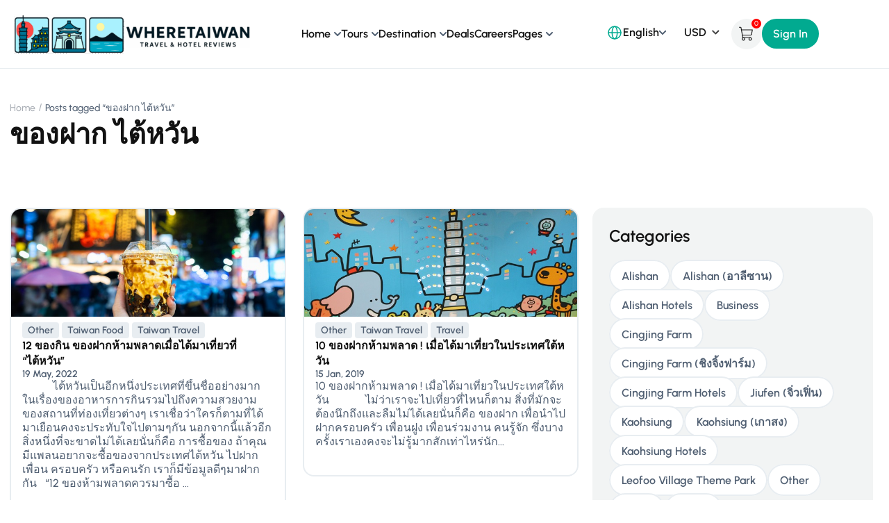

--- FILE ---
content_type: text/html; charset=UTF-8
request_url: https://wheretaiwan.com/tag/%E0%B8%82%E0%B8%AD%E0%B8%87%E0%B8%9D%E0%B8%B2%E0%B8%81-%E0%B9%84%E0%B8%95%E0%B9%89%E0%B8%AB%E0%B8%A7%E0%B8%B1%E0%B8%99/
body_size: 26701
content:
<!DOCTYPE html>
<html dir="ltr" lang="en-US" prefix="og: https://ogp.me/ns#">
<head>
<meta charset="UTF-8">
<meta name="viewport" content="width=device-width, initial-scale=1.0"/>
<title>ของฝาก ไต้หวัน | Where Taiwan ไต้หวันไปไหนดี?</title>
<style>img:is([sizes="auto" i], [sizes^="auto," i]) { contain-intrinsic-size: 3000px 1500px }</style>
<!-- All in One SEO 4.8.5 - aioseo.com -->
<meta name="robots" content="max-image-preview:large" />
<link rel="canonical" href="https://wheretaiwan.com/tag/%e0%b8%82%e0%b8%ad%e0%b8%87%e0%b8%9d%e0%b8%b2%e0%b8%81-%e0%b9%84%e0%b8%95%e0%b9%89%e0%b8%ab%e0%b8%a7%e0%b8%b1%e0%b8%99/" />
<meta name="generator" content="All in One SEO (AIOSEO) 4.8.5" />
<script type="application/ld+json" class="aioseo-schema">
{"@context":"https:\/\/schema.org","@graph":[{"@type":"BreadcrumbList","@id":"https:\/\/wheretaiwan.com\/tag\/%E0%B8%82%E0%B8%AD%E0%B8%87%E0%B8%9D%E0%B8%B2%E0%B8%81-%E0%B9%84%E0%B8%95%E0%B9%89%E0%B8%AB%E0%B8%A7%E0%B8%B1%E0%B8%99\/#breadcrumblist","itemListElement":[{"@type":"ListItem","@id":"https:\/\/wheretaiwan.com#listItem","position":1,"name":"Home","item":"https:\/\/wheretaiwan.com","nextItem":{"@type":"ListItem","@id":"https:\/\/wheretaiwan.com\/tag\/%e0%b8%82%e0%b8%ad%e0%b8%87%e0%b8%9d%e0%b8%b2%e0%b8%81-%e0%b9%84%e0%b8%95%e0%b9%89%e0%b8%ab%e0%b8%a7%e0%b8%b1%e0%b8%99\/#listItem","name":"\u0e02\u0e2d\u0e07\u0e1d\u0e32\u0e01 \u0e44\u0e15\u0e49\u0e2b\u0e27\u0e31\u0e19"}},{"@type":"ListItem","@id":"https:\/\/wheretaiwan.com\/tag\/%e0%b8%82%e0%b8%ad%e0%b8%87%e0%b8%9d%e0%b8%b2%e0%b8%81-%e0%b9%84%e0%b8%95%e0%b9%89%e0%b8%ab%e0%b8%a7%e0%b8%b1%e0%b8%99\/#listItem","position":2,"name":"\u0e02\u0e2d\u0e07\u0e1d\u0e32\u0e01 \u0e44\u0e15\u0e49\u0e2b\u0e27\u0e31\u0e19","previousItem":{"@type":"ListItem","@id":"https:\/\/wheretaiwan.com#listItem","name":"Home"}}]},{"@type":"CollectionPage","@id":"https:\/\/wheretaiwan.com\/tag\/%E0%B8%82%E0%B8%AD%E0%B8%87%E0%B8%9D%E0%B8%B2%E0%B8%81-%E0%B9%84%E0%B8%95%E0%B9%89%E0%B8%AB%E0%B8%A7%E0%B8%B1%E0%B8%99\/#collectionpage","url":"https:\/\/wheretaiwan.com\/tag\/%E0%B8%82%E0%B8%AD%E0%B8%87%E0%B8%9D%E0%B8%B2%E0%B8%81-%E0%B9%84%E0%B8%95%E0%B9%89%E0%B8%AB%E0%B8%A7%E0%B8%B1%E0%B8%99\/","name":"\u0e02\u0e2d\u0e07\u0e1d\u0e32\u0e01 \u0e44\u0e15\u0e49\u0e2b\u0e27\u0e31\u0e19 | Where Taiwan \u0e44\u0e15\u0e49\u0e2b\u0e27\u0e31\u0e19\u0e44\u0e1b\u0e44\u0e2b\u0e19\u0e14\u0e35?","inLanguage":"en-US","isPartOf":{"@id":"https:\/\/wheretaiwan.com\/#website"},"breadcrumb":{"@id":"https:\/\/wheretaiwan.com\/tag\/%E0%B8%82%E0%B8%AD%E0%B8%87%E0%B8%9D%E0%B8%B2%E0%B8%81-%E0%B9%84%E0%B8%95%E0%B9%89%E0%B8%AB%E0%B8%A7%E0%B8%B1%E0%B8%99\/#breadcrumblist"}},{"@type":"Organization","@id":"https:\/\/wheretaiwan.com\/#organization","name":"Where Taiwan \u0e44\u0e15\u0e49\u0e2b\u0e27\u0e31\u0e19\u0e44\u0e1b\u0e44\u0e2b\u0e19\u0e14\u0e35?","description":"Where Taiwan \u0e41\u0e2b\u0e25\u0e48\u0e07\u0e23\u0e27\u0e21\u0e2a\u0e16\u0e32\u0e19\u0e17\u0e35\u0e48\u0e40\u0e17\u0e35\u0e48\u0e22\u0e27 \u0e23\u0e49\u0e32\u0e19\u0e2d\u0e32\u0e2b\u0e32\u0e23 \u0e41\u0e25\u0e30\u0e42\u0e23\u0e07\u0e41\u0e23\u0e21\u0e43\u0e19\u0e1b\u0e23\u0e30\u0e40\u0e17\u0e28\u0e44\u0e15\u0e49\u0e2b\u0e27\u0e31\u0e19 \u0e44\u0e27\u0e49\u0e21\u0e32\u0e01\u0e17\u0e35\u0e48\u0e2a\u0e38\u0e14","url":"https:\/\/wheretaiwan.com\/"},{"@type":"WebSite","@id":"https:\/\/wheretaiwan.com\/#website","url":"https:\/\/wheretaiwan.com\/","name":"Where Taiwan \u0e44\u0e15\u0e49\u0e2b\u0e27\u0e31\u0e19\u0e44\u0e1b\u0e44\u0e2b\u0e19\u0e14\u0e35?","description":"Where Taiwan \u0e41\u0e2b\u0e25\u0e48\u0e07\u0e23\u0e27\u0e21\u0e2a\u0e16\u0e32\u0e19\u0e17\u0e35\u0e48\u0e40\u0e17\u0e35\u0e48\u0e22\u0e27 \u0e23\u0e49\u0e32\u0e19\u0e2d\u0e32\u0e2b\u0e32\u0e23 \u0e41\u0e25\u0e30\u0e42\u0e23\u0e07\u0e41\u0e23\u0e21\u0e43\u0e19\u0e1b\u0e23\u0e30\u0e40\u0e17\u0e28\u0e44\u0e15\u0e49\u0e2b\u0e27\u0e31\u0e19 \u0e44\u0e27\u0e49\u0e21\u0e32\u0e01\u0e17\u0e35\u0e48\u0e2a\u0e38\u0e14","inLanguage":"en-US","publisher":{"@id":"https:\/\/wheretaiwan.com\/#organization"}}]}
</script>
<!-- All in One SEO -->
<script>window._wca = window._wca || [];</script>
<link rel='dns-prefetch' href='//stats.wp.com' />
<link rel='dns-prefetch' href='//secure.gravatar.com' />
<link rel='dns-prefetch' href='//fonts.googleapis.com' />
<link rel='dns-prefetch' href='//v0.wordpress.com' />
<link rel='preconnect' href='https://fonts.gstatic.com' crossorigin />
<link rel="alternate" type="application/rss+xml" title="Where Taiwan ไต้หวันไปไหนดี? &raquo; Feed" href="https://wheretaiwan.com/feed/" />
<link rel="alternate" type="application/rss+xml" title="Where Taiwan ไต้หวันไปไหนดี? &raquo; Comments Feed" href="https://wheretaiwan.com/comments/feed/" />
<link rel="alternate" type="application/rss+xml" title="Where Taiwan ไต้หวันไปไหนดี? &raquo; ของฝาก ไต้หวัน Tag Feed" href="https://wheretaiwan.com/tag/%e0%b8%82%e0%b8%ad%e0%b8%87%e0%b8%9d%e0%b8%b2%e0%b8%81-%e0%b9%84%e0%b8%95%e0%b9%89%e0%b8%ab%e0%b8%a7%e0%b8%b1%e0%b8%99/feed/" />
<!-- <link rel='stylesheet' id='sbi_styles-css' href='https://wheretaiwan.com/wp-content/plugins/instagram-feed/css/sbi-styles.min.css?ver=6.9.1' type='text/css' media='all' /> -->
<!-- <link rel='stylesheet' id='mediaelement-css' href='https://wheretaiwan.com/wp-includes/js/mediaelement/mediaelementplayer-legacy.min.css?ver=4.2.17' type='text/css' media='all' /> -->
<!-- <link rel='stylesheet' id='wp-mediaelement-css' href='https://wheretaiwan.com/wp-includes/js/mediaelement/wp-mediaelement.min.css?ver=6.8.3' type='text/css' media='all' /> -->
<link rel="stylesheet" type="text/css" href="//wheretaiwan.com/wp-content/cache/wpfc-minified/7ijugwju/8b9jw.css" media="all"/>
<style id='jetpack-sharing-buttons-style-inline-css' type='text/css'>
.jetpack-sharing-buttons__services-list{display:flex;flex-direction:row;flex-wrap:wrap;gap:0;list-style-type:none;margin:5px;padding:0}.jetpack-sharing-buttons__services-list.has-small-icon-size{font-size:12px}.jetpack-sharing-buttons__services-list.has-normal-icon-size{font-size:16px}.jetpack-sharing-buttons__services-list.has-large-icon-size{font-size:24px}.jetpack-sharing-buttons__services-list.has-huge-icon-size{font-size:36px}@media print{.jetpack-sharing-buttons__services-list{display:none!important}}.editor-styles-wrapper .wp-block-jetpack-sharing-buttons{gap:0;padding-inline-start:0}ul.jetpack-sharing-buttons__services-list.has-background{padding:1.25em 2.375em}
</style>
<!-- <link rel='stylesheet' id='contact-form-7-css' href='https://wheretaiwan.com/wp-content/plugins/contact-form-7/includes/css/styles.css?ver=6.1.1' type='text/css' media='all' /> -->
<!-- <link rel='stylesheet' id='dashicons-css' href='https://wheretaiwan.com/wp-includes/css/dashicons.min.css?ver=6.8.3' type='text/css' media='all' /> -->
<!-- <link rel='stylesheet' id='everest-forms-general-css' href='https://wheretaiwan.com/wp-content/plugins/everest-forms/assets/css/everest-forms.css?ver=3.4.0' type='text/css' media='all' /> -->
<!-- <link rel='stylesheet' id='jquery-intl-tel-input-css' href='https://wheretaiwan.com/wp-content/plugins/everest-forms/assets/css/intlTelInput.css?ver=3.4.0' type='text/css' media='all' /> -->
<link rel="stylesheet" type="text/css" href="//wheretaiwan.com/wp-content/cache/wpfc-minified/k0xhzgkb/8b9jw.css" media="all"/>
<!-- <link rel='stylesheet' id='jquery-ui-smoothness-css' href='https://wheretaiwan.com/wp-content/plugins/contact-form-7/includes/js/jquery-ui/themes/smoothness/jquery-ui.min.css?ver=1.12.1' type='text/css' media='screen' /> -->
<link rel="stylesheet" type="text/css" href="//wheretaiwan.com/wp-content/cache/wpfc-minified/d5h86jkf/8b9jw.css" media="screen"/>
<!-- <link rel='stylesheet' id='style-tour-booking-css' href='https://wheretaiwan.com/wp-content/plugins/travel-booking/assets/css/frontend/booking.css?ver=697b69f6e4070' type='text/css' media='all' /> -->
<!-- <link rel='stylesheet' id='tom-select-css' href='https://wheretaiwan.com/wp-content/plugins/travel-booking/assets/css/lib/tom-select/tom-select.min.css?ver=1.0.0' type='text/css' media='all' /> -->
<!-- <link rel='stylesheet' id='no-ui-slider-css' href='https://wheretaiwan.com/wp-content/plugins/travel-booking/assets/css/lib/nouislider/nouislider.min.css?ver=1.0.0' type='text/css' media='all' /> -->
<!-- <link rel='stylesheet' id='tour-search-css' href='https://wheretaiwan.com/wp-content/plugins/travel-booking/assets/css/frontend/tour-search.css?ver=2.1.3' type='text/css' media='all' /> -->
<!-- <link rel='stylesheet' id='woocommerce-general-css' href='https://wheretaiwan.com/wp-content/plugins/woocommerce/assets/css/woocommerce.css?ver=10.0.5' type='text/css' media='all' /> -->
<link rel="stylesheet" type="text/css" href="//wheretaiwan.com/wp-content/cache/wpfc-minified/q0qrkr7/8b9jw.css" media="all"/>
<style id='woocommerce-inline-inline-css' type='text/css'>
.woocommerce form .form-row .required { visibility: visible; }
</style>
<!-- <link rel='stylesheet' id='wpccp-css' href='https://wheretaiwan.com/wp-content/plugins/wp-content-copy-protection/assets/css/style.min.css?ver=1688120154' type='text/css' media='all' /> -->
<!-- <link rel='stylesheet' id='brands-styles-css' href='https://wheretaiwan.com/wp-content/plugins/woocommerce/assets/css/brands.css?ver=10.0.5' type='text/css' media='all' /> -->
<!-- <link rel='stylesheet' id='bootstrap-css' href='https://wheretaiwan.com/wp-content/themes/travelwp/assets/css/bootstrap.min.css?ver=2.1.5' type='text/css' media='all' /> -->
<!-- <link rel='stylesheet' id='font-awesome-5-all-css' href='https://wheretaiwan.com/wp-content/themes/travelwp/assets/css/all.min.css?ver=2.1.5' type='text/css' media='all' /> -->
<!-- <link rel='stylesheet' id='font-awesome-4-shim-css' href='https://wheretaiwan.com/wp-content/themes/travelwp/assets/css/v4-shims.min.css?ver=2.1.5' type='text/css' media='all' /> -->
<!-- <link rel='stylesheet' id='font-linearicons-css' href='https://wheretaiwan.com/wp-content/themes/travelwp/assets/css/font-linearicons.css?ver=2.1.5' type='text/css' media='all' /> -->
<!-- <link rel='stylesheet' id='travelwp-style-css' href='https://wheretaiwan.com/wp-content/themes/travelwp/style.css?ver=2.1.5' type='text/css' media='all' /> -->
<!-- <link rel='stylesheet' id='physcode_travelwp-css' href='https://wheretaiwan.com/wp-content/themes/travelwp/assets/css/physcode_travelwp.css?ver=2.1.5' type='text/css' media='all' /> -->
<!-- <link rel='stylesheet' id='travelwp-flaticon-css' href='https://wheretaiwan.com/wp-content/themes/travelwp/assets/css/flaticon.css?ver=2.1.5' type='text/css' media='all' /> -->
<link rel="stylesheet" type="text/css" href="//wheretaiwan.com/wp-content/cache/wpfc-minified/ck101bm/8b9jw.css" media="all"/>
<style id='travelwp-flaticon-inline-css' type='text/css'>
:root{--phys-width_logo:190px;--phys-width_logo_mobile:140px;--phys-bg_header_color:rgba(255,255,255,1);--phys-bg_top_bar:rgba(65,75,79,1);--phys-text_color_top_bar:#cccccc;--phys-link_color_top_bar:#ffffff;--phys-text_menu_color:#333333;--phys-text_home_page:#ffffff;--phys-font_size_main_menu:14px;--phys-font_weight_main_menu:600;--phys-sub_menu_bg_color:#ffffff;--phys-sub_menu_text_color:#333333;--phys-sub_menu_text_hover_color:#ffb300;--phys-mobile_menu_bg_color:#232323;--phys-mobile_menu_text_color:#ffffff;--phys-mobile_text_hover_color:#ffb300;--phys-body_color_primary:#01aa90;--phys-body_color_primary_rgb:1,170,144;--phys-body_color_second:#019982;--phys-body_color_second_rgb:1,153,130;--phys-font_size_h1:56px;--phys-font_weight_h1:700;--phys-font_size_h2:40px;--phys-font_weight_h2:700;--phys-font_size_h3:32px;--phys-font_weight_h3:700;--phys-font_size_h4:24px;--phys-font_weight_h4:700;--phys-font_size_h5:20px;--phys-font_weight_h5:700;--phys-font_size_h6:16px;--phys-font_weight_h6:700;--phys-bg_footer:#414b4f;--phys-text_color_footer:#cccccc;--phys-text_font_size_footer:13px;--phys-border_color_footer:#5b6366;--phys-title_color_footer:#ffffff;--phys-title_font_size_footer:18px;--phys-bg_newsletter_color:rgba(0,0,0,0.5);--phys-body_color:#4f5e71;--phys-body-font-family:Urbanist,Helvetica,Arial,sans-serif;--phys-font_weight_body:500;--phys-body_font_size:16px;--phys-body_line_height:22.4px;--phys-heading-font-family:Urbanist,Helvetica,Arial,sans-serif;--phys-heading-color:#121212;--phys-heading-font-weight:600;}.wrapper-content,.single-woo-tour .description_single .affix-sidebar,.wrapper-price-nights .price-nights-details{ background-color: #ffffff}
.post_list_content_unit .post-list-content .post_list_meta_unit .sticky_post:after{border-color: transparent transparent #ffffff transparent;}
@media (max-width:1024px){
.woocommerce-checkout #payment .payment_method_paypal .about_paypal {
width: 100%;
}
}
@media (min-width:1380px){
body:not([data-elementor-device-mode="desktop"]) .elementor-element{
opacity:0;
visibility: hidden;
}}
/*@media (max-width:767px){*/
/*body:not([data-elementor-device-mode="mobile"]) .elementor-element{*/
/*    opacity:0;*/
/*    visibility: hidden;*/
/*}}*/
</style>
<!-- <link rel='stylesheet' id='tour-lightgallery-css' href='https://wheretaiwan.com/wp-content/plugins/travel-booking/inc/external-plugin/elementor/assets/css/lightgallery.min.css?ver=1.0.1' type='text/css' media='all' /> -->
<!-- <link rel='stylesheet' id='tour-element-css' href='https://wheretaiwan.com/wp-content/plugins/travel-booking/inc/external-plugin/elementor/assets/css/travel-booking-element.min.css?ver=1.0.5.3' type='text/css' media='all' /> -->
<!-- <link rel='stylesheet' id='thim-ekit-frontend-css' href='https://wheretaiwan.com/wp-content/plugins/thim-elementor-kit/build/frontend.css?ver=1.3.2' type='text/css' media='all' /> -->
<link rel="stylesheet" type="text/css" href="//wheretaiwan.com/wp-content/cache/wpfc-minified/petcuk4/8b9jw.css" media="all"/>
<link rel="preload" as="style" href="https://fonts.googleapis.com/css?family=Urbanist:100,200,300,400,500,600,700,800,900,100italic,200italic,300italic,400italic,500italic,600italic,700italic,800italic,900italic&#038;display=swap&#038;ver=1754379892" /><link rel="stylesheet" href="https://fonts.googleapis.com/css?family=Urbanist:100,200,300,400,500,600,700,800,900,100italic,200italic,300italic,400italic,500italic,600italic,700italic,800italic,900italic&#038;display=swap&#038;ver=1754379892" media="print" onload="this.media='all'"><noscript><link rel="stylesheet" href="https://fonts.googleapis.com/css?family=Urbanist:100,200,300,400,500,600,700,800,900,100italic,200italic,300italic,400italic,500italic,600italic,700italic,800italic,900italic&#038;display=swap&#038;ver=1754379892" /></noscript><!-- <link rel='stylesheet' id='sharedaddy-css' href='https://wheretaiwan.com/wp-content/plugins/jetpack/modules/sharedaddy/sharing.css?ver=14.9' type='text/css' media='all' /> -->
<!-- <link rel='stylesheet' id='social-logos-css' href='https://wheretaiwan.com/wp-content/plugins/jetpack/_inc/social-logos/social-logos.min.css?ver=14.9' type='text/css' media='all' /> -->
<link rel="stylesheet" type="text/css" href="//wheretaiwan.com/wp-content/cache/wpfc-minified/eh0386m5/8b9jw.css" media="all"/>
<script src='//wheretaiwan.com/wp-content/cache/wpfc-minified/7yknywwz/8b9jw.js' type="text/javascript"></script>
<!-- <script type="text/javascript" src="https://wheretaiwan.com/wp-includes/js/jquery/jquery.min.js?ver=3.7.1" id="jquery-core-js"></script> -->
<!-- <script type="text/javascript" src="https://wheretaiwan.com/wp-includes/js/jquery/jquery-migrate.min.js?ver=3.4.1" id="jquery-migrate-js"></script> -->
<!-- <script type="text/javascript" src="https://wheretaiwan.com/wp-content/themes/travelwp/assets/js/jquery.validate.min.js?ver=6.8.3" id="validate-script-js"></script> -->
<script type="text/javascript" id="ajax-auth-script-js-extra">
/* <![CDATA[ */
var ajax_auth_object = {"ajaxurl":"https:\/\/wheretaiwan.com\/wp-admin\/admin-ajax.php","redirecturl":"https:\/\/wheretaiwan.com","loadingmessage":"Sending user info, please wait..."};
/* ]]> */
</script>
<script src='//wheretaiwan.com/wp-content/cache/wpfc-minified/k0ibrkop/8b9jw.js' type="text/javascript"></script>
<!-- <script type="text/javascript" src="https://wheretaiwan.com/wp-content/themes/travelwp/assets/js/ajax-auth-script.js?ver=6.8.3" id="ajax-auth-script-js"></script> -->
<script type="text/javascript" id="tour-widget-js-js-extra">
/* <![CDATA[ */
var tour_widget = {"rest_url":"https:\/\/wheretaiwan.com\/wp-json\/"};
/* ]]> */
</script>
<script src='//wheretaiwan.com/wp-content/cache/wpfc-minified/lks6en6d/8b9jw.js' type="text/javascript"></script>
<!-- <script type="text/javascript" src="https://wheretaiwan.com/wp-content/plugins/travel-booking/assets/js/frontend/widgets.js?ver=1.0.1" id="tour-widget-js-js" async="async" data-wp-strategy="async"></script> -->
<!-- <script type="text/javascript" src="https://wheretaiwan.com/wp-content/plugins/woocommerce/assets/js/jquery-blockui/jquery.blockUI.min.js?ver=2.7.0-wc.10.0.5" id="jquery-blockui-js" defer="defer" data-wp-strategy="defer"></script> -->
<script type="text/javascript" id="wc-add-to-cart-js-extra">
/* <![CDATA[ */
var wc_add_to_cart_params = {"ajax_url":"\/wp-admin\/admin-ajax.php","wc_ajax_url":"\/?wc-ajax=%%endpoint%%","i18n_view_cart":"View cart","cart_url":"https:\/\/wheretaiwan.com\/cart\/","is_cart":"","cart_redirect_after_add":"no"};
/* ]]> */
</script>
<script src='//wheretaiwan.com/wp-content/cache/wpfc-minified/md4gesjd/8b9jw.js' type="text/javascript"></script>
<!-- <script type="text/javascript" src="https://wheretaiwan.com/wp-content/plugins/woocommerce/assets/js/frontend/add-to-cart.min.js?ver=10.0.5" id="wc-add-to-cart-js" defer="defer" data-wp-strategy="defer"></script> -->
<!-- <script type="text/javascript" src="https://wheretaiwan.com/wp-content/plugins/woocommerce/assets/js/js-cookie/js.cookie.min.js?ver=2.1.4-wc.10.0.5" id="js-cookie-js" defer="defer" data-wp-strategy="defer"></script> -->
<script type="text/javascript" id="woocommerce-js-extra">
/* <![CDATA[ */
var woocommerce_params = {"ajax_url":"\/wp-admin\/admin-ajax.php","wc_ajax_url":"\/?wc-ajax=%%endpoint%%","i18n_password_show":"Show password","i18n_password_hide":"Hide password"};
/* ]]> */
</script>
<script src='//wheretaiwan.com/wp-content/cache/wpfc-minified/exutmco/8b9jw.js' type="text/javascript"></script>
<!-- <script type="text/javascript" src="https://wheretaiwan.com/wp-content/plugins/woocommerce/assets/js/frontend/woocommerce.min.js?ver=10.0.5" id="woocommerce-js" defer="defer" data-wp-strategy="defer"></script> -->
<script type="text/javascript" src="https://stats.wp.com/s-202605.js" id="woocommerce-analytics-js" defer="defer" data-wp-strategy="defer"></script>
<script src='//wheretaiwan.com/wp-content/cache/wpfc-minified/20kq2li4/8b9jw.js' type="text/javascript"></script>
<!-- <script type="text/javascript" src="https://wheretaiwan.com/wp-content/plugins/thim-elementor-kit/build/frontend.js?ver=1.3.2" id="thim-ekit-frontend-js" defer="defer" data-wp-strategy="defer"></script> -->
<link rel="https://api.w.org/" href="https://wheretaiwan.com/wp-json/" /><link rel="alternate" title="JSON" type="application/json" href="https://wheretaiwan.com/wp-json/wp/v2/tags/444" /><link rel="EditURI" type="application/rsd+xml" title="RSD" href="https://wheretaiwan.com/xmlrpc.php?rsd" />
<meta name="generator" content="WordPress 6.8.3" />
<meta name="generator" content="Everest Forms 3.4.0" />
<meta name="generator" content="WooCommerce 10.0.5" />
<meta name="generator" content="Redux 4.5.7" />	<style>img#wpstats{display:none}</style>
<noscript><style>.woocommerce-product-gallery{ opacity: 1 !important; }</style></noscript>
<meta name="generator" content="Elementor 3.31.0; features: additional_custom_breakpoints, e_element_cache; settings: css_print_method-internal, google_font-enabled, font_display-auto">
<style>
.e-con.e-parent:nth-of-type(n+4):not(.e-lazyloaded):not(.e-no-lazyload),
.e-con.e-parent:nth-of-type(n+4):not(.e-lazyloaded):not(.e-no-lazyload) * {
background-image: none !important;
}
@media screen and (max-height: 1024px) {
.e-con.e-parent:nth-of-type(n+3):not(.e-lazyloaded):not(.e-no-lazyload),
.e-con.e-parent:nth-of-type(n+3):not(.e-lazyloaded):not(.e-no-lazyload) * {
background-image: none !important;
}
}
@media screen and (max-height: 640px) {
.e-con.e-parent:nth-of-type(n+2):not(.e-lazyloaded):not(.e-no-lazyload),
.e-con.e-parent:nth-of-type(n+2):not(.e-lazyloaded):not(.e-no-lazyload) * {
background-image: none !important;
}
}
</style>
<style class='wp-fonts-local' type='text/css'>
@font-face{font-family:Inter;font-style:normal;font-weight:300 900;font-display:fallback;src:url('https://wheretaiwan.com/wp-content/plugins/woocommerce/assets/fonts/Inter-VariableFont_slnt,wght.woff2') format('woff2');font-stretch:normal;}
@font-face{font-family:Cardo;font-style:normal;font-weight:400;font-display:fallback;src:url('https://wheretaiwan.com/wp-content/plugins/woocommerce/assets/fonts/cardo_normal_400.woff2') format('woff2');}
</style>
<style id="phys-customizer-inline-styles"></style>
<div align="center">
<noscript>
<div style="position:fixed; top:0px; left:0px; z-index:3000; height:100%; width:100%; background-color:#FFFFFF">
<br/><br/>
<div style="font-family: Tahoma; font-size: 14px; background-color:#FFFFCC; border: 1pt solid Black; padding: 10pt;">
Sorry, you have Javascript Disabled! To see this page as it is meant to appear, please enable your Javascript!
</div>
</div>
</noscript>
</div>
</head>
<body class="archive tag tag-444 wp-theme-travelwp theme-travelwp everest-forms-no-js woocommerce-no-js group-blog hfeed demo-main thim-ekit-template elementor-default elementor-template-full-width elementor-kit-2230">
<div class="thim-ekit__header">
<div class="thim-ekit__header__inner">
<div data-elementor-type="wp-post" data-elementor-id="4788" class="elementor elementor-4788">
<div class="elementor-element elementor-element-60be3d0e e-flex e-con-boxed e-con e-parent" data-id="60be3d0e" data-element_type="container" data-settings="{&quot;background_background&quot;:&quot;classic&quot;}">
<div class="e-con-inner">
<div class="elementor-element elementor-element-7088586f elementor-widget elementor-widget-thim-ekits-site-logo" data-id="7088586f" data-element_type="widget" data-widget_type="thim-ekits-site-logo.default">
<div class="elementor-widget-container">
<div class="thim-ekit-site-logo">
<a href="https://wheretaiwan.com/" rel="home">
<img loading="lazy" width="350" height="66" src="https://wheretaiwan.com/wp-content/uploads/2023/10/Untitled-design-8-2-e1754394414798.png" class="attachment-full size-full wp-image-11716" alt="" />				</a>
</div>
</div>
</div>
<div class="elementor-element elementor-element-540b4f96 style-menu-new elementor-widget elementor-widget-thim-ekits-nav-menu" data-id="540b4f96" data-element_type="widget" data-widget_type="thim-ekits-nav-menu.default">
<div class="elementor-widget-container">
<div class="thim-ekits-menu "><button class="thim-ekits-menu__mobile">
<span class="thim-ekits-menu__mobile__icon thim-ekits-menu__mobile__icon--open">
<svg xmlns="http://www.w3.org/2000/svg" class="h-6 w-6" fill="none" viewBox="0 0 24 24"
stroke="currentColor">
<path stroke-linecap="round" stroke-linejoin="round" stroke-width="2"
d="M4 6h16M4 12h16M4 18h16"/>
</svg>
</span>
</button><div id="thim-ekits-menu-main-menu" class="thim-ekits-menu__container"><button class="thim-ekits-menu__mobile__close">
<svg xmlns="http://www.w3.org/2000/svg" class="h-6 w-6" fill="none" viewBox="0 0 24 24" stroke="currentColor">
<path stroke-linecap="round" stroke-linejoin="round" stroke-width="2" d="M6 18L18 6M6 6l12 12"/>
</svg>
</button><ul id="menu-main-menu" class="thim-ekits-menu__nav navbar-main-menu"><li id="menu-item-11303" class="menu-item menu-item-type-post_type menu-item-object-page menu-item-home menu-item-has-children menu-item-11303 nav-item thim-ekits-menu__has-dropdown"><a href="https://wheretaiwan.com/" class="thim-ekits-menu__nav-link">Home</a><span class="thim-ekits-menu__icon"></span>
<ul class="thim-ekits-menu__dropdown sub-menu">
<li id="menu-item-11304" class="menu-item menu-item-type-custom menu-item-object-custom menu-item-11304 nav-item"><a href="https://travelwp.physcode.com/home-video" class=" thim-ekits-menu__nav-link thim-ekits-menu__dropdown-item">Home 1 &#8211; Video Slider</a>	<li id="menu-item-11305" class="menu-item menu-item-type-custom menu-item-object-custom menu-item-11305 nav-item"><a href="http://travelwp.physcode.com/home-2" class=" thim-ekits-menu__nav-link thim-ekits-menu__dropdown-item">Home 2 &#8211; Image Slider</a>	<li id="menu-item-11306" class="menu-item menu-item-type-custom menu-item-object-custom menu-item-11306 nav-item"><a href="http://travelwp.physcode.com/home-3" class=" thim-ekits-menu__nav-link thim-ekits-menu__dropdown-item">Home 3 &#8211; Background Image</a>	<li id="menu-item-11307" class="menu-item menu-item-type-custom menu-item-object-custom menu-item-11307 nav-item"><a href="https://travelwp.physcode.com/home-4" class=" thim-ekits-menu__nav-link thim-ekits-menu__dropdown-item">Home 4 &#8211; Parallax</a></ul>
</li>
<li id="menu-item-11297" class="menu-item menu-item-type-post_type menu-item-object-page menu-item-has-children menu-item-11297 nav-item thim-ekits-menu__has-dropdown"><a href="https://wheretaiwan.com/tours/" class="thim-ekits-menu__nav-link">Tours</a><span class="thim-ekits-menu__icon"></span>
<ul class="thim-ekits-menu__dropdown sub-menu">
<li id="menu-item-11308" class="menu-item menu-item-type-custom menu-item-object-custom menu-item-11308 nav-item"><a target="_blank" rel="noopener" href="https://travelwp.physcode.com/main-demo/tours/" class=" thim-ekits-menu__nav-link thim-ekits-menu__dropdown-item">Tours List</a>	<li id="menu-item-11325" class="menu-item menu-item-type-post_type menu-item-object-product menu-item-11325 nav-item"><a target="_blank" rel="noopener" href="https://wheretaiwan.com/tours/rome-colosseum-roman-forum-and-palatine-hill-guided-tour" class=" thim-ekits-menu__nav-link thim-ekits-menu__dropdown-item">Single Tour &#8211; Layout 1</a>	<li id="menu-item-11708" class="menu-item menu-item-type-post_type menu-item-object-product menu-item-11708 nav-item"><a target="_blank" rel="noopener" href="https://wheretaiwan.com/tours/rome-colosseum-roman-forum-and-palatine-hill-guided-tour" class=" thim-ekits-menu__nav-link thim-ekits-menu__dropdown-item">Single Tour &#8211; Layout 1</a>	<li id="menu-item-11326" class="menu-item menu-item-type-post_type menu-item-object-product menu-item-11326 nav-item"><a href="https://wheretaiwan.com/tours/west-thai-wonders-phuket-koh-phi-phi-krabi-beyond" class=" thim-ekits-menu__nav-link thim-ekits-menu__dropdown-item">Single Tour &#8211; Layout 2</a>	<li id="menu-item-11709" class="menu-item menu-item-type-post_type menu-item-object-product menu-item-11709 nav-item"><a href="https://wheretaiwan.com/tours/west-thai-wonders-phuket-koh-phi-phi-krabi-beyond" class=" thim-ekits-menu__nav-link thim-ekits-menu__dropdown-item">Single Tour &#8211; Layout 2</a>	<li id="menu-item-11312" class="menu-item menu-item-type-post_type menu-item-object-page menu-item-11312 nav-item"><a href="https://wheretaiwan.com/deals/" class=" thim-ekits-menu__nav-link thim-ekits-menu__dropdown-item">Deals</a></ul>
</li>
<li id="menu-item-11310" class="menu-item menu-item-type-custom menu-item-object-custom menu-item-has-children menu-item-11310 nav-item thim-ekits-menu__has-dropdown"><a href="#" class="thim-ekits-menu__nav-link">Destination</a><span class="thim-ekits-menu__icon"></span>
<ul class="thim-ekits-menu__dropdown sub-menu">
<li id="menu-item-11301" class="menu-item menu-item-type-post_type menu-item-object-page menu-item-11301 nav-item"><a href="https://wheretaiwan.com/destinations/" class=" thim-ekits-menu__nav-link thim-ekits-menu__dropdown-item">Destination List</a>	<li id="menu-item-11311" class="menu-item menu-item-type-custom menu-item-object-custom menu-item-11311 nav-item"><a href="/main-demo/tour-destination/nha-trang/" class=" thim-ekits-menu__nav-link thim-ekits-menu__dropdown-item">Single Destination</a>	<li id="menu-item-11313" class="menu-item menu-item-type-post_type menu-item-object-post menu-item-11313 nav-item"><a href="https://wheretaiwan.com/itineraries-for-your-trip-to-bali/" class=" thim-ekits-menu__nav-link thim-ekits-menu__dropdown-item">Trip Ideas</a></ul>
</li>
<li id="menu-item-11314" class="menu-item menu-item-type-post_type menu-item-object-page menu-item-11314 nav-item"><a href="https://wheretaiwan.com/deals/" class="thim-ekits-menu__nav-link">Deals</a></li>
<li id="menu-item-11315" class="menu-item menu-item-type-post_type menu-item-object-page menu-item-11315 nav-item"><a href="https://wheretaiwan.com/careers/" class="thim-ekits-menu__nav-link">Careers</a></li>
<li id="menu-item-11298" class="menu-item menu-item-type-custom menu-item-object-custom menu-item-has-children menu-item-11298 nav-item thim-ekits-menu__has-dropdown"><a href="#" class="thim-ekits-menu__nav-link">Pages</a><span class="thim-ekits-menu__icon"></span>
<ul class="thim-ekits-menu__dropdown sub-menu">
<li id="menu-item-11302" class="menu-item menu-item-type-post_type menu-item-object-page menu-item-11302 nav-item"><a href="https://wheretaiwan.com/blogs/" class=" thim-ekits-menu__nav-link thim-ekits-menu__dropdown-item">Blogs</a>	<li id="menu-item-11309" class="menu-item menu-item-type-custom menu-item-object-custom menu-item-11309 nav-item"><a href="/main-demo/shop" class=" thim-ekits-menu__nav-link thim-ekits-menu__dropdown-item">Shop</a>	<li id="menu-item-11296" class="menu-item menu-item-type-post_type menu-item-object-page menu-item-11296 nav-item"><a href="https://wheretaiwan.com/about-us/" class=" thim-ekits-menu__nav-link thim-ekits-menu__dropdown-item">About us</a>	<li id="menu-item-11318" class="menu-item menu-item-type-post_type menu-item-object-page menu-item-11318 nav-item"><a href="https://wheretaiwan.com/contact-us-4/" class=" thim-ekits-menu__nav-link thim-ekits-menu__dropdown-item">Contact Us</a>	<li id="menu-item-11317" class="menu-item menu-item-type-post_type menu-item-object-page menu-item-11317 nav-item"><a href="https://wheretaiwan.com/faqs/" class=" thim-ekits-menu__nav-link thim-ekits-menu__dropdown-item">FAQs</a>	<li id="menu-item-11300" class="menu-item menu-item-type-post_type menu-item-object-page menu-item-11300 nav-item"><a href="https://wheretaiwan.com/gallery/" class=" thim-ekits-menu__nav-link thim-ekits-menu__dropdown-item">Gallery</a>	<li id="menu-item-11299" class="menu-item menu-item-type-post_type menu-item-object-page menu-item-11299 nav-item"><a href="https://wheretaiwan.com/travel-tips/" class=" thim-ekits-menu__nav-link thim-ekits-menu__dropdown-item">Travel Tips</a>	<li id="menu-item-11316" class="menu-item menu-item-type-post_type menu-item-object-page menu-item-11316 nav-item"><a href="https://wheretaiwan.com/terms-and-conditions/" class=" thim-ekits-menu__nav-link thim-ekits-menu__dropdown-item">Terms and Conditions</a></ul>
</li>
</ul></div></div>				</div>
</div>
<div class="elementor-element elementor-element-16c0f227 e-con-full e-flex e-con e-child" data-id="16c0f227" data-element_type="container">
<div class="elementor-element elementor-element-24c5b62f elementor-hidden-mobile elementor-widget elementor-widget-html" data-id="24c5b62f" data-element_type="widget" data-widget_type="html.default">
<div class="elementor-widget-container">
<div class="widget-menu-right">
<div class="switch-language-widget">
<div class="title-modal-language">
<svg xmlns="http://www.w3.org/2000/svg" width="24" height="24" viewBox="0 0 24 24" fill="none">
<path d="M12 21C16.9706 21 21 16.9706 21 12C21 7.02944 16.9706 3 12 3C7.02944 3 3 7.02944 3 12C3 16.9706 7.02944 21 12 21Z" stroke="#01AA90" stroke-width="1.5" stroke-linecap="round" stroke-linejoin="round" />
<path d="M3 12H21" stroke="#01AA90" stroke-width="1.5" stroke-linecap="round" stroke-linejoin="round" />
<path d="M12 20.7562C14.0711 20.7562 15.75 16.8359 15.75 12C15.75 7.16405 14.0711 3.24374 12 3.24374C9.92893 3.24374 8.25 7.16405 8.25 12C8.25 16.8359 9.92893 20.7562 12 20.7562Z" stroke="#01AA90" stroke-width="1.5" stroke-linecap="round" stroke-linejoin="round" />
</svg>
English
<svg width="10" height="12" viewBox="0 0 12 12" fill="none" xmlns="http://www.w3.org/2000/svg" style="margin-top: 4px;">
<path d="M11 1L6 6L1 1" stroke="#4F5E71" stroke-width="2.5" stroke-linecap="round" stroke-linejoin="round"></path>
</svg>
</div>
<div class="content-modal-language">
<div class="header-modal-language">
Select your language
</div>
<div class="body-modal-language">
<ul>
<li><a href="#">English</a></li>
<li><a href="#">Français</a></li>
<li><a href="#">Italiano</a></li>
<li><a href="#">Español</a></li>
<li><a href="#">Deutsch</a></li>
<li><a href="#">Tiếng Việt</a></li>
</ul>
</div>
</div>
</div>
<div class="switch-currency-widget">
<select id="currency">
<option value="$">USD</option>
<option value="$">CAD</option>
<option value="¥">Yen</option>
</select>
</div>
</div>				</div>
</div>
<div class="elementor-element elementor-element-5ec89c87 elementor-hidden-mobile elementor-widget elementor-widget-thim-ekits-minicart" data-id="5ec89c87" data-element_type="widget" data-widget_type="thim-ekits-minicart.default">
<div class="elementor-widget-container">
<div class="thim-ekits-mini-cart mini-cart">
<div class="minicart-icon">
<div class="minicart-icon-indicator">
<svg xmlns="http://www.w3.org/2000/svg" width="24" height="24" viewBox="0 0 24 24" fill="none"><g id="Icon/ShoppingCart"><path id="Vector" d="M17.25 17.25H6.54375L3.92813 2.86875C3.89752 2.69653 3.80768 2.54042 3.67415 2.42743C3.54062 2.31444 3.37179 2.25168 3.19687 2.25H1.5" stroke="#121212" stroke-width="1.125" stroke-linecap="round" stroke-linejoin="round"></path><path id="Vector_2" d="M7.5 21C8.53553 21 9.375 20.1605 9.375 19.125C9.375 18.0895 8.53553 17.25 7.5 17.25C6.46447 17.25 5.625 18.0895 5.625 19.125C5.625 20.1605 6.46447 21 7.5 21Z" stroke="#121212" stroke-width="1.125" stroke-linecap="round" stroke-linejoin="round"></path><path id="Vector_3" d="M17.25 21C18.2855 21 19.125 20.1605 19.125 19.125C19.125 18.0895 18.2855 17.25 17.25 17.25C16.2145 17.25 15.375 18.0895 15.375 19.125C15.375 20.1605 16.2145 21 17.25 21Z" stroke="#121212" stroke-width="1.125" stroke-linecap="round" stroke-linejoin="round"></path><path id="Vector_4" d="M5.85938 13.5H17.6344C17.985 13.5011 18.3247 13.3785 18.5939 13.1539C18.8631 12.9293 19.0445 12.617 19.1063 12.2719L20.25 6H4.5" stroke="#121212" stroke-width="1.125" stroke-linecap="round" stroke-linejoin="round"></path></g></svg>							<span class="cart-items-number">0</span>
</div>
</div>
<div class="thim-ekits-mini-cart__inner">
<div class="thim-ekits-mini-cart__content">
<div class="widget_shopping_cart_content">
<p class="woocommerce-mini-cart__empty-message">No products in the cart.</p>
</div>
</div>
</div>
</div>
</div>
</div>
<div class="elementor-element elementor-element-c9b8afd elementor-widget elementor-widget-thim-ekits-login-icon" data-id="c9b8afd" data-element_type="widget" data-widget_type="thim-ekits-login-icon.default">
<div class="elementor-widget-container">
<div class="thim-login-icon">
<a class="login" href="/main-demo/my-account">Sign In</a>		</div>
</div>
</div>
</div>
</div>
</div>
</div>
</div>
</div>
<div data-elementor-type="wp-post" data-elementor-id="5199" class="elementor elementor-5199">
<section class="elementor-section elementor-top-section elementor-element elementor-element-5b3af0cb elementor-section-boxed elementor-section-height-default elementor-section-height-default" data-id="5b3af0cb" data-element_type="section">
<div class="elementor-container elementor-column-gap-default">
<div class="elementor-column elementor-col-100 elementor-top-column elementor-element elementor-element-4f142933" data-id="4f142933" data-element_type="column">
<div class="elementor-widget-wrap elementor-element-populated">
<div class="elementor-element elementor-element-6ffc00d3 elementor-widget elementor-widget-thim-ekits-breadcrumb" data-id="6ffc00d3" data-element_type="widget" data-widget_type="thim-ekits-breadcrumb.default">
<div class="elementor-widget-container">
<div class="thim-ekit-breadcrumb">
<a href="https://wheretaiwan.com">Home</a><span class="thim-ekit-breadcrumb__delimiter"><svg xmlns="http://www.w3.org/2000/svg" width="5" height="11" viewBox="0 0 5 11" fill="none"><path d="M4.571 0.199999L1.736 10.784H0.56L3.395 0.199999H4.571Z" fill="#AAAFB6"></path></svg></span>Posts tagged &ldquo;ของฝาก ไต้หวัน&rdquo;
</div>
</div>
</div>
<div class="elementor-element elementor-element-377ed2d3 elementor-widget elementor-widget-thim-ekits-page-title" data-id="377ed2d3" data-element_type="widget" data-widget_type="thim-ekits-page-title.default">
<div class="elementor-widget-container">
<div class="thim-ekit-page-title">
<h2 class="page-title">ของฝาก ไต้หวัน</h2>		</div>
</div>
</div>
<div class="elementor-element elementor-element-3c9d4b5f elementor-widget elementor-widget-thim-ekits-archive-desc" data-id="3c9d4b5f" data-element_type="widget" data-widget_type="thim-ekits-archive-desc.default">
<div class="elementor-widget-container">
<div class="thim-ekit-archive-description"></div>				</div>
</div>
</div>
</div>
</div>
</section>
<section class="elementor-section elementor-top-section elementor-element elementor-element-1be020f3 elementor-section-boxed elementor-section-height-default elementor-section-height-default" data-id="1be020f3" data-element_type="section">
<div class="elementor-container elementor-column-gap-default">
<div class="elementor-column elementor-col-66 elementor-top-column elementor-element elementor-element-3a83146b" data-id="3a83146b" data-element_type="column">
<div class="elementor-widget-wrap elementor-element-populated">
<div class="elementor-element elementor-element-24377e88 elementor-widget elementor-widget-thim-ekits-archive-post" data-id="24377e88" data-element_type="widget" data-settings="{&quot;columns&quot;:&quot;2&quot;,&quot;row_gap&quot;:{&quot;unit&quot;:&quot;px&quot;,&quot;size&quot;:40,&quot;sizes&quot;:[]},&quot;pagination_type&quot;:&quot;numbers&quot;,&quot;columns_tablet&quot;:&quot;2&quot;,&quot;columns_mobile&quot;:&quot;1&quot;}" data-widget_type="thim-ekits-archive-post.default">
<div class="elementor-widget-container">
<div class="thim-ekit-archive-post">
<div class="thim-ekit-archive-post__topbar">
<span class="thim-ekits-archive-post__topbar__result">
Showing 1 - 2 of 2 results		</span>
</div>
<div class="thim-ekit-archive-post__inner">
<div class="thim-ekits-post__article post-1369 post type-post status-publish format-standard has-post-thumbnail hentry category-taiwan-other category-taiwan-food category-taiwan-travel tag-1009 tag-1010 tag-1022 tag---2022 tag-1026 tag-444 tag---pantip tag-1020 tag-1017 tag-1024 tag-458 tag-1021 tag-1028 tag-1036 tag-1035 tag-1034 tag-454 tag-1016 tag-1029 tag-1025 tag-1015 tag-1018 tag-1027 tag--pantip tag-1030 tag-1011 tag-1008 tag-1007 tag-1013 tag-1014 tag-1012 tag-1006 tag-1019">
<style id="thim-ekit-loop-post-5200">.elementor-5200 .elementor-element.elementor-element-26ed3883{--display:flex;--gap:8px 8px;--row-gap:8px;--column-gap:8px;--overflow:hidden;border-style:solid;--border-style:solid;border-width:2px 2px 2px 2px;--border-top-width:2px;--border-right-width:2px;--border-bottom-width:2px;--border-left-width:2px;border-color:var( --e-global-color-ee6f9bb );--border-color:var( --e-global-color-ee6f9bb );--border-radius:16px 16px 16px 16px;--padding-top:16px;--padding-bottom:38px;--padding-left:16px;--padding-right:16px;}.elementor-widget-thim-loop-item-featured-image .widget-image-caption{color:var( --e-global-color-text );font-family:var( --e-global-typography-text-font-family ), Sans-serif;font-size:var( --e-global-typography-text-font-size );font-weight:var( --e-global-typography-text-font-weight );line-height:var( --e-global-typography-text-line-height );}.elementor-5200 .elementor-element.elementor-element-6bccbcc > .elementor-widget-container{margin:-18px -18px 8px -18px;}.elementor-5200 .elementor-element.elementor-element-6bccbcc img{width:100%;height:157px;object-fit:cover;object-position:center center;border-radius:16px 16px 0px 0px;}.elementor-widget-thim-loop-item-info .elementor-icon-list-item:not(:last-child):after{border-color:var( --e-global-color-text );}.elementor-widget-thim-loop-item-info .elementor-icon-list-icon i{color:var( --e-global-color-primary );}.elementor-widget-thim-loop-item-info .elementor-icon-list-icon svg{fill:var( --e-global-color-primary );}.elementor-widget-thim-loop-item-info .elementor-icon-list-item > .elementor-icon-list-text, .elementor-widget-thim-loop-item-info .elementor-icon-list-item > a{font-family:var( --e-global-typography-text-font-family ), Sans-serif;font-size:var( --e-global-typography-text-font-size );font-weight:var( --e-global-typography-text-font-weight );line-height:var( --e-global-typography-text-line-height );}.elementor-widget-thim-loop-item-info .elementor-icon-list-text{color:var( --e-global-color-secondary );}.elementor-5200 .elementor-element.elementor-element-2a62aa35 .elementor-icon-list-icon i{transition:color 0.3s;}.elementor-5200 .elementor-element.elementor-element-2a62aa35 .elementor-icon-list-icon svg{transition:fill 0.3s;}.elementor-5200 .elementor-element.elementor-element-2a62aa35{--e-icon-list-icon-size:14px;--icon-vertical-offset:0px;}.elementor-5200 .elementor-element.elementor-element-2a62aa35 .elementor-icon-list-item > .elementor-icon-list-text, .elementor-5200 .elementor-element.elementor-element-2a62aa35 .elementor-icon-list-item > a{font-size:var( --e-global-typography-73a9b81-font-size );font-weight:var( --e-global-typography-73a9b81-font-weight );line-height:var( --e-global-typography-73a9b81-line-height );}.elementor-5200 .elementor-element.elementor-element-2a62aa35 .elementor-icon-list-text{transition:color 0.3s;}.elementor-widget-thim-loop-item-title .elementor-heading-title{font-family:var( --e-global-typography-primary-font-family ), Sans-serif;font-size:var( --e-global-typography-primary-font-size );font-weight:var( --e-global-typography-primary-font-weight );line-height:var( --e-global-typography-primary-line-height );color:var( --e-global-color-primary );}.elementor-5200 .elementor-element.elementor-element-58effe30 .elementor-heading-title{font-size:16px;font-weight:700;line-height:1.4em;color:var( --e-global-color-5b43c18 );}.elementor-5200 .elementor-element.elementor-element-44e94385 .elementor-icon-list-icon i{transition:color 0.3s;}.elementor-5200 .elementor-element.elementor-element-44e94385 .elementor-icon-list-icon svg{transition:fill 0.3s;}.elementor-5200 .elementor-element.elementor-element-44e94385{--e-icon-list-icon-size:14px;--icon-vertical-offset:0px;}.elementor-5200 .elementor-element.elementor-element-44e94385 .elementor-icon-list-item > .elementor-icon-list-text, .elementor-5200 .elementor-element.elementor-element-44e94385 .elementor-icon-list-item > a{font-size:var( --e-global-typography-73a9b81-font-size );font-weight:var( --e-global-typography-73a9b81-font-weight );line-height:var( --e-global-typography-73a9b81-line-height );}.elementor-5200 .elementor-element.elementor-element-44e94385 .elementor-icon-list-text{color:var( --e-global-color-text );transition:color 0.3s;}.elementor-widget-thim-loop-item-excerpt{color:var( --e-global-color-text );font-family:var( --e-global-typography-text-font-family ), Sans-serif;font-size:var( --e-global-typography-text-font-size );font-weight:var( --e-global-typography-text-font-weight );line-height:var( --e-global-typography-text-line-height );}.elementor-5200 .elementor-element.elementor-element-37df7447{display:-webkit-box;text-overflow:ellipsis;-webkit-line-clamp:2;-webkit-box-orient:vertical;overflow:hidden;}@media(max-width:1366px){.elementor-widget-thim-loop-item-featured-image .widget-image-caption{font-size:var( --e-global-typography-text-font-size );line-height:var( --e-global-typography-text-line-height );}.elementor-widget-thim-loop-item-info .elementor-icon-list-item > .elementor-icon-list-text, .elementor-widget-thim-loop-item-info .elementor-icon-list-item > a{font-size:var( --e-global-typography-text-font-size );line-height:var( --e-global-typography-text-line-height );}.elementor-5200 .elementor-element.elementor-element-2a62aa35 .elementor-icon-list-item > .elementor-icon-list-text, .elementor-5200 .elementor-element.elementor-element-2a62aa35 .elementor-icon-list-item > a{font-size:var( --e-global-typography-73a9b81-font-size );line-height:var( --e-global-typography-73a9b81-line-height );}.elementor-widget-thim-loop-item-title .elementor-heading-title{font-size:var( --e-global-typography-primary-font-size );line-height:var( --e-global-typography-primary-line-height );}.elementor-5200 .elementor-element.elementor-element-44e94385 .elementor-icon-list-item > .elementor-icon-list-text, .elementor-5200 .elementor-element.elementor-element-44e94385 .elementor-icon-list-item > a{font-size:var( --e-global-typography-73a9b81-font-size );line-height:var( --e-global-typography-73a9b81-line-height );}.elementor-widget-thim-loop-item-excerpt{font-size:var( --e-global-typography-text-font-size );line-height:var( --e-global-typography-text-line-height );}}@media(max-width:1024px){.elementor-widget-thim-loop-item-featured-image .widget-image-caption{font-size:var( --e-global-typography-text-font-size );line-height:var( --e-global-typography-text-line-height );}.elementor-widget-thim-loop-item-info .elementor-icon-list-item > .elementor-icon-list-text, .elementor-widget-thim-loop-item-info .elementor-icon-list-item > a{font-size:var( --e-global-typography-text-font-size );line-height:var( --e-global-typography-text-line-height );}.elementor-5200 .elementor-element.elementor-element-2a62aa35 .elementor-icon-list-item > .elementor-icon-list-text, .elementor-5200 .elementor-element.elementor-element-2a62aa35 .elementor-icon-list-item > a{font-size:var( --e-global-typography-73a9b81-font-size );line-height:var( --e-global-typography-73a9b81-line-height );}.elementor-widget-thim-loop-item-title .elementor-heading-title{font-size:var( --e-global-typography-primary-font-size );line-height:var( --e-global-typography-primary-line-height );}.elementor-5200 .elementor-element.elementor-element-44e94385 .elementor-icon-list-item > .elementor-icon-list-text, .elementor-5200 .elementor-element.elementor-element-44e94385 .elementor-icon-list-item > a{font-size:var( --e-global-typography-73a9b81-font-size );line-height:var( --e-global-typography-73a9b81-line-height );}.elementor-widget-thim-loop-item-excerpt{font-size:var( --e-global-typography-text-font-size );line-height:var( --e-global-typography-text-line-height );}}@media(max-width:767px){.elementor-widget-thim-loop-item-featured-image .widget-image-caption{font-size:var( --e-global-typography-text-font-size );line-height:var( --e-global-typography-text-line-height );}.elementor-widget-thim-loop-item-info .elementor-icon-list-item > .elementor-icon-list-text, .elementor-widget-thim-loop-item-info .elementor-icon-list-item > a{font-size:var( --e-global-typography-text-font-size );line-height:var( --e-global-typography-text-line-height );}.elementor-5200 .elementor-element.elementor-element-2a62aa35 .elementor-icon-list-item > .elementor-icon-list-text, .elementor-5200 .elementor-element.elementor-element-2a62aa35 .elementor-icon-list-item > a{font-size:var( --e-global-typography-73a9b81-font-size );line-height:var( --e-global-typography-73a9b81-line-height );}.elementor-widget-thim-loop-item-title .elementor-heading-title{font-size:var( --e-global-typography-primary-font-size );line-height:var( --e-global-typography-primary-line-height );}.elementor-5200 .elementor-element.elementor-element-44e94385 .elementor-icon-list-item > .elementor-icon-list-text, .elementor-5200 .elementor-element.elementor-element-44e94385 .elementor-icon-list-item > a{font-size:var( --e-global-typography-73a9b81-font-size );line-height:var( --e-global-typography-73a9b81-line-height );}.elementor-widget-thim-loop-item-excerpt{font-size:var( --e-global-typography-text-font-size );line-height:var( --e-global-typography-text-line-height );}}/* Start custom CSS for thim-loop-item-info, class: .elementor-element-2a62aa35 */.elementor-5200 .elementor-element.elementor-element-2a62aa35 .loop-item-term{
padding: 4px 8px;
background: var(--e-global-color-ee6f9bb,#E8EDF1);
color: var(--e-global-color-text);
border-radius: 4px;
margin-right: 4px;
}
.elementor-5200 .elementor-element.elementor-element-2a62aa35 .loop-item-term:hover{
background: var(--e-global-color-primary);
color: #fff;
}/* End custom CSS */
/* Start custom CSS for thim-loop-item-title, class: .elementor-element-58effe30 */.elementor-5200 .elementor-element.elementor-element-58effe30 .elementor-heading-title a:hover{
color: var(--phys-body_color_primary,#01aa90)
}
.elementor-5200 .elementor-element.elementor-element-58effe30 .elementor-heading-title{
margin: 0;
}/* End custom CSS */</style>		<div data-elementor-type="wp-post" data-elementor-id="5200" class="elementor elementor-5200" data-thim-ekit-loop-item-type="post" data-thim-ekit-type="loop_item">
<div class="elementor-element elementor-element-26ed3883 e-flex e-con-boxed e-con e-parent" data-id="26ed3883" data-element_type="container">
<div class="e-con-inner">
<div class="elementor-element elementor-element-6bccbcc elementor-widget elementor-widget-thim-loop-item-featured-image" data-id="6bccbcc" data-element_type="widget" data-widget_type="thim-loop-item-featured-image.default">
<div class="elementor-widget-container">
<img loading="lazy" width="650" height="365" src="https://wheretaiwan.com/wp-content/uploads/2022/05/taiwan-pearl-milk-tea-with-bubble-ximending-taipei-taiwan.jpg" class="attachment-full size-full wp-image-1372" alt="" srcset="https://wheretaiwan.com/wp-content/uploads/2022/05/taiwan-pearl-milk-tea-with-bubble-ximending-taipei-taiwan.jpg 650w, https://wheretaiwan.com/wp-content/uploads/2022/05/taiwan-pearl-milk-tea-with-bubble-ximending-taipei-taiwan-300x168.jpg 300w, https://wheretaiwan.com/wp-content/uploads/2022/05/taiwan-pearl-milk-tea-with-bubble-ximending-taipei-taiwan-600x337.jpg 600w" sizes="(max-width: 650px) 100vw, 650px" />															</div>
</div>
<div class="elementor-element elementor-element-2a62aa35 elementor-icon-list--layout-inline elementor-widget elementor-widget-thim-loop-item-info" data-id="2a62aa35" data-element_type="widget" data-widget_type="thim-loop-item-info.default">
<div class="elementor-widget-container">
<ul class="elementor-icon-list-items elementor-inline-items">
<li class="elementor-icon-list-item elementor-inline-item">
<div class="elementor-icon-list-text"><a href="https://wheretaiwan.com/category/taiwan-other/" class="loop-item-term term-taiwan-other">Other</a><a href="https://wheretaiwan.com/category/taiwan-food/" class="loop-item-term term-taiwan-food">Taiwan Food</a><a href="https://wheretaiwan.com/category/taiwan-travel/" class="loop-item-term term-taiwan-travel">Taiwan Travel</a></div>					</li>
</ul>
</div>
</div>
<div class="elementor-element elementor-element-58effe30 elementor-widget elementor-widget-thim-loop-item-title" data-id="58effe30" data-element_type="widget" data-widget_type="thim-loop-item-title.default">
<div class="elementor-widget-container">
<h1 class="elementor-heading-title elementor-size-default"><a href="https://wheretaiwan.com/top-12-shopping-souvenir-to-buy-taiwan/">12 ของกิน ของฝากห้ามพลาดเมื่อได้มาเที่ยวที่ &#8220;ไต้หวัน&#8221;</a></h1>				</div>
</div>
<div class="elementor-element elementor-element-44e94385 elementor-icon-list--layout-inline elementor-widget elementor-widget-thim-loop-item-info" data-id="44e94385" data-element_type="widget" data-widget_type="thim-loop-item-info.default">
<div class="elementor-widget-container">
<ul class="elementor-icon-list-items elementor-inline-items">
<li class="elementor-icon-list-item elementor-inline-item">
<div class="elementor-icon-list-text">19 May, 2022</div>					</li>
</ul>
</div>
</div>
<div class="elementor-element elementor-element-37df7447 elementor-widget elementor-widget-thim-loop-item-excerpt" data-id="37df7447" data-element_type="widget" data-widget_type="thim-loop-item-excerpt.default">
<div class="elementor-widget-container">
&nbsp;          ไต้หวันเป็นอีกหนึ่งประเทศที่ขึ้นชื่ออย่างมาก ในเรื่องของอาหารการกินรวมไปถึงความสวยงามของสถานที่ท่องเที่ยวต่างๆ เราเชื่อว่าใครก็ตามที่ได้มาเยือนคงจะประทับใจไปตามๆกัน นอกจากนี้แล้วอีกสิ่งหนึ่งที่จะขาดไม่ได้เลยนั่นก็คือ การซื้อของ ถ้าคุณมีแพลนอยากจะซื้อของจากประเทศไต้หวัน ไปฝากเพื่อน ครอบครัว หรือคนรัก เราก็มีข้อมูลดีๆมาฝากกัน &nbsp; &#8220;12 ของห้ามพลาดควรมาซื้อ ...				</div>
</div>
</div>
</div>
</div>
</div>
<div class="thim-ekits-post__article post-880 post type-post status-publish format-standard has-post-thumbnail hentry category-taiwan-other category-taiwan-travel category-travel tag-adidas tag-alishan-tea tag-nike tag-onitsuka-tiger tag-reebok tag-souvenir tag-462 tag-443 tag--crystal-taro-cake tag-460 tag-444 tag-459 tag-467 tag-466 tag--oguma tag--pantip tag--pantip-2018 tag-457 tag-458 tag-463 tag-454 tag-453 tag-440 tag-448 tag--kavalan-whiskey tag---pantip tag-446 tag-455 tag-470 tag-472 tag-445 tag---2018 tag--pantip-2560 tag--pantip-2561">
<div data-elementor-type="wp-post" data-elementor-id="5200" class="elementor elementor-5200" data-thim-ekit-loop-item-type="post" data-thim-ekit-type="loop_item">
<div class="elementor-element elementor-element-26ed3883 e-flex e-con-boxed e-con e-parent" data-id="26ed3883" data-element_type="container">
<div class="e-con-inner">
<div class="elementor-element elementor-element-6bccbcc elementor-widget elementor-widget-thim-loop-item-featured-image" data-id="6bccbcc" data-element_type="widget" data-widget_type="thim-loop-item-featured-image.default">
<div class="elementor-widget-container">
<img loading="lazy" width="650" height="365" src="https://wheretaiwan.com/wp-content/uploads/2019/01/ของฝาก-ไต้หวัน-wheretaiwan-toptenhotel-650-x-365.jpg" class="attachment-full size-full wp-image-889" alt="ของฝาก ไต้หวัน wheretaiwan toptenhotel 650 x 365" srcset="https://wheretaiwan.com/wp-content/uploads/2019/01/ของฝาก-ไต้หวัน-wheretaiwan-toptenhotel-650-x-365.jpg 650w, https://wheretaiwan.com/wp-content/uploads/2019/01/ของฝาก-ไต้หวัน-wheretaiwan-toptenhotel-650-x-365-300x168.jpg 300w, https://wheretaiwan.com/wp-content/uploads/2019/01/ของฝาก-ไต้หวัน-wheretaiwan-toptenhotel-650-x-365-600x337.jpg 600w" sizes="(max-width: 650px) 100vw, 650px" />															</div>
</div>
<div class="elementor-element elementor-element-2a62aa35 elementor-icon-list--layout-inline elementor-widget elementor-widget-thim-loop-item-info" data-id="2a62aa35" data-element_type="widget" data-widget_type="thim-loop-item-info.default">
<div class="elementor-widget-container">
<ul class="elementor-icon-list-items elementor-inline-items">
<li class="elementor-icon-list-item elementor-inline-item">
<div class="elementor-icon-list-text"><a href="https://wheretaiwan.com/category/taiwan-other/" class="loop-item-term term-taiwan-other">Other</a><a href="https://wheretaiwan.com/category/taiwan-travel/" class="loop-item-term term-taiwan-travel">Taiwan Travel</a><a href="https://wheretaiwan.com/category/travel/" class="loop-item-term term-travel">Travel</a></div>					</li>
</ul>
</div>
</div>
<div class="elementor-element elementor-element-58effe30 elementor-widget elementor-widget-thim-loop-item-title" data-id="58effe30" data-element_type="widget" data-widget_type="thim-loop-item-title.default">
<div class="elementor-widget-container">
<h1 class="elementor-heading-title elementor-size-default"><a href="https://wheretaiwan.com/top10-taiwan-souvenir/">10 ของฝากห้ามพลาด ! เมื่อได้มาเที่ยวในประเทศใต้หวัน</a></h1>				</div>
</div>
<div class="elementor-element elementor-element-44e94385 elementor-icon-list--layout-inline elementor-widget elementor-widget-thim-loop-item-info" data-id="44e94385" data-element_type="widget" data-widget_type="thim-loop-item-info.default">
<div class="elementor-widget-container">
<ul class="elementor-icon-list-items elementor-inline-items">
<li class="elementor-icon-list-item elementor-inline-item">
<div class="elementor-icon-list-text">15 Jan, 2019</div>					</li>
</ul>
</div>
</div>
<div class="elementor-element elementor-element-37df7447 elementor-widget elementor-widget-thim-loop-item-excerpt" data-id="37df7447" data-element_type="widget" data-widget_type="thim-loop-item-excerpt.default">
<div class="elementor-widget-container">
10 ของฝากห้ามพลาด ! เมื่อได้มาเที่ยวในประเทศใต้หวัน &nbsp;           ไม่ว่าเราจะไปเที่ยวที่ไหนก็ตาม สิ่งที่มักจะต้องนึกถึงและลืมไม่ได้เลยนั่นก็คือ ของฝาก เพื่อนำไปฝากครอบครัว เพื่อนฝูง เพื่อนร่วมงาน คนรู้จัก ซึ่งบางครั้งเราเองคงจะไม่รู้มากสักเท่าไหร่นัก...				</div>
</div>
</div>
</div>
</div>
</div>
</div>
</div>
</div>
</div>
</div>
</div>
<div class="elementor-column elementor-col-33 elementor-top-column elementor-element elementor-element-4d3ec77f" data-id="4d3ec77f" data-element_type="column">
<div class="elementor-widget-wrap elementor-element-populated">
<div class="elementor-element elementor-element-7cf6aa83 elementor-widget elementor-widget-wp-widget-categories" data-id="7cf6aa83" data-element_type="widget" data-widget_type="wp-widget-categories.default">
<div class="elementor-widget-container">
<h5>Categories</h5>
<ul>
<li class="cat-item cat-item-803"><a href="https://wheretaiwan.com/category/taiwan-travel/alishan/">Alishan</a>
</li>
<li class="cat-item cat-item-360"><a href="https://wheretaiwan.com/category/taiwan-cities/alishan-%e0%b8%ad%e0%b8%b2%e0%b8%a5%e0%b8%b5%e0%b8%8b%e0%b8%b2%e0%b8%99/">Alishan (อาลีซาน)</a>
</li>
<li class="cat-item cat-item-595"><a href="https://wheretaiwan.com/category/taiwan-hotels/alishan-hotels/">Alishan Hotels</a>
</li>
<li class="cat-item cat-item-1127"><a href="https://wheretaiwan.com/category/business/">Business</a>
</li>
<li class="cat-item cat-item-839"><a href="https://wheretaiwan.com/category/taiwan-travel/cingjing-farm/">Cingjing Farm</a>
</li>
<li class="cat-item cat-item-820"><a href="https://wheretaiwan.com/category/taiwan-cities/cingjing-farm-%e0%b8%8a%e0%b8%b4%e0%b8%87%e0%b8%88%e0%b8%b4%e0%b9%89%e0%b8%87%e0%b8%9f%e0%b8%b2%e0%b8%a3%e0%b9%8c%e0%b8%a1/">Cingjing Farm (ชิงจิ้งฟาร์ม)</a>
</li>
<li class="cat-item cat-item-840"><a href="https://wheretaiwan.com/category/taiwan-hotels/cingjing-farm-hotels/">Cingjing Farm Hotels</a>
</li>
<li class="cat-item cat-item-531"><a href="https://wheretaiwan.com/category/taiwan-cities/jiufen-%e0%b8%88%e0%b8%b4%e0%b9%88%e0%b8%a7%e0%b9%80%e0%b8%9f%e0%b8%b4%e0%b9%88%e0%b8%99/">Jiufen (จิ่วเฟิ่น)</a>
</li>
<li class="cat-item cat-item-918"><a href="https://wheretaiwan.com/category/taiwan-travel/kaohsiung/">Kaohsiung</a>
</li>
<li class="cat-item cat-item-575"><a href="https://wheretaiwan.com/category/taiwan-cities/kaohsiung-%e0%b9%80%e0%b8%81%e0%b8%b2%e0%b8%aa%e0%b8%87/">Kaohsiung (เกาสง)</a>
</li>
<li class="cat-item cat-item-576"><a href="https://wheretaiwan.com/category/taiwan-hotels/kaohsiung-hotels/">Kaohsiung Hotels</a>
</li>
<li class="cat-item cat-item-854"><a href="https://wheretaiwan.com/category/taiwan-travel/leofoo-village-theme-park/">Leofoo Village Theme Park</a>
</li>
<li class="cat-item cat-item-28"><a href="https://wheretaiwan.com/category/taiwan-other/">Other</a>
</li>
<li class="cat-item cat-item-728"><a href="https://wheretaiwan.com/category/taiwan-travel/pingxi/">Pingxi</a>
</li>
<li class="cat-item cat-item-1128"><a href="https://wheretaiwan.com/category/sports/">Sports</a>
</li>
<li class="cat-item cat-item-399"><a href="https://wheretaiwan.com/category/taiwan-cities/sun-moon-lake-%e0%b8%8b%e0%b8%b1%e0%b8%99%e0%b8%a1%e0%b8%b9%e0%b8%99%e0%b9%80%e0%b8%a5%e0%b8%84/">Sun Moon Lake (ซันมูนเลค)</a>
</li>
<li class="cat-item cat-item-229"><a href="https://wheretaiwan.com/category/taiwan-cities/taipei-%e0%b9%84%e0%b8%97%e0%b9%80%e0%b8%9b/">Taipei (ไทเป)</a>
</li>
<li class="cat-item cat-item-593"><a href="https://wheretaiwan.com/category/taiwan-hotels/taipei-hotels/">Taipei Hotels</a>
</li>
<li class="cat-item cat-item-25"><a href="https://wheretaiwan.com/category/taiwan-cities/">Taiwan Cities</a>
</li>
<li class="cat-item cat-item-31"><a href="https://wheretaiwan.com/category/taiwan-food/">Taiwan Food</a>
</li>
<li class="cat-item cat-item-26"><a href="https://wheretaiwan.com/category/taiwan-hotels/">Taiwan Hotels</a>
</li>
<li class="cat-item cat-item-29"><a href="https://wheretaiwan.com/category/taiwan-travel/">Taiwan Travel</a>
</li>
<li class="cat-item cat-item-30"><a href="https://wheretaiwan.com/category/taiwan-trip/">Taiwan Trip</a>
</li>
<li class="cat-item cat-item-896"><a href="https://wheretaiwan.com/category/taiwan-travel/taoyuan/">Taoyuan</a>
</li>
<li class="cat-item cat-item-755"><a href="https://wheretaiwan.com/category/taiwan-cities/taoyuan-%e0%b9%80%e0%b8%96%e0%b8%b2%e0%b8%ab%e0%b8%a2%e0%b8%a7%e0%b8%99/">Taoyuan (เถาหยวน)</a>
</li>
<li class="cat-item cat-item-756"><a href="https://wheretaiwan.com/category/taiwan-hotels/taoyuan-hotels/">Taoyuan Hotels</a>
</li>
<li class="cat-item cat-item-1129"><a href="https://wheretaiwan.com/category/technology/">Technology</a>
</li>
<li class="cat-item cat-item-107"><a href="https://wheretaiwan.com/category/travel/">Travel</a>
</li>
<li class="cat-item cat-item-1130"><a href="https://wheretaiwan.com/category/trip-ideas/">Trip Ideas</a>
</li>
<li class="cat-item cat-item-1"><a href="https://wheretaiwan.com/category/uncategorized/">Uncategorized</a>
</li>
<li class="cat-item cat-item-782"><a href="https://wheretaiwan.com/category/taiwan-travel/yehliu-geopark/">Yehliu Geopark</a>
</li>
</ul>
</div>
</div>
<div class="elementor-element elementor-element-10d45d4 elementor-widget elementor-widget-wp-widget-tag_cloud" data-id="10d45d4" data-element_type="widget" data-widget_type="wp-widget-tag_cloud.default">
<div class="elementor-widget-container">
<h5>Tags</h5><div class="tagcloud"><a href="https://wheretaiwan.com/tag/cityinn-hotel-plus-ximending-branch/" class="tag-cloud-link tag-link-1050 tag-link-position-1" style="font-size: 8pt;" aria-label="CityInn Hotel Plus - Ximending Branch (2 items)">CityInn Hotel Plus - Ximending Branch</a>
<a href="https://wheretaiwan.com/tag/cosmos-hotel-taipei/" class="tag-cloud-link tag-link-338 tag-link-position-2" style="font-size: 8pt;" aria-label="Cosmos Hotel Taipei (2 items)">Cosmos Hotel Taipei</a>
<a href="https://wheretaiwan.com/tag/green-world-hotel-zhonghua/" class="tag-cloud-link tag-link-302 tag-link-position-3" style="font-size: 12.540540540541pt;" aria-label="Green World Hotel – Zhonghua (3 items)">Green World Hotel – Zhonghua</a>
<a href="https://wheretaiwan.com/tag/hotel-midtown-richardson/" class="tag-cloud-link tag-link-1046 tag-link-position-4" style="font-size: 8pt;" aria-label="Hotel Midtown Richardson (2 items)">Hotel Midtown Richardson</a>
<a href="https://wheretaiwan.com/tag/just-sleep-ximending/" class="tag-cloud-link tag-link-307 tag-link-position-5" style="font-size: 8pt;" aria-label="Just Sleep – Ximending (2 items)">Just Sleep – Ximending</a>
<a href="https://wheretaiwan.com/tag/novotel-%e0%b9%80%e0%b8%96%e0%b8%b2-%e0%b8%ab%e0%b8%a2%e0%b8%a7%e0%b8%99/" class="tag-cloud-link tag-link-779 tag-link-position-6" style="font-size: 8pt;" aria-label="novotel เถา หยวน (2 items)">novotel เถา หยวน</a>
<a href="https://wheretaiwan.com/tag/nys-loft-hotel/" class="tag-cloud-link tag-link-340 tag-link-position-7" style="font-size: 8pt;" aria-label="NYS Loft Hotel (2 items)">NYS Loft Hotel</a>
<a href="https://wheretaiwan.com/tag/palais-de-chine-hotel/" class="tag-cloud-link tag-link-337 tag-link-position-8" style="font-size: 8pt;" aria-label="PALAIS de Chine Hotel (2 items)">PALAIS de Chine Hotel</a>
<a href="https://wheretaiwan.com/tag/taipei-main-station-pantip/" class="tag-cloud-link tag-link-172 tag-link-position-9" style="font-size: 8pt;" aria-label="taipei main station pantip (2 items)">taipei main station pantip</a>
<a href="https://wheretaiwan.com/tag/taipei-main-station-%e0%b8%a3%e0%b8%b5%e0%b8%a7%e0%b8%b4%e0%b8%a7/" class="tag-cloud-link tag-link-350 tag-link-position-10" style="font-size: 8pt;" aria-label="taipei main station รีวิว (2 items)">taipei main station รีวิว</a>
<a href="https://wheretaiwan.com/tag/toptenhotel/" class="tag-cloud-link tag-link-529 tag-link-position-11" style="font-size: 16.324324324324pt;" aria-label="TOPTENHOTEL (4 items)">TOPTENHOTEL</a>
<a href="https://wheretaiwan.com/tag/toptenhotel-application/" class="tag-cloud-link tag-link-530 tag-link-position-12" style="font-size: 16.324324324324pt;" aria-label="TOPTENHOTEL APPLICATION (4 items)">TOPTENHOTEL APPLICATION</a>
<a href="https://wheretaiwan.com/tag/wheretaiwan/" class="tag-cloud-link tag-link-294 tag-link-position-13" style="font-size: 22pt;" aria-label="wheretaiwan (6 items)">wheretaiwan</a>
<a href="https://wheretaiwan.com/tag/%e0%b8%82%e0%b8%ad%e0%b8%87%e0%b8%81%e0%b8%b4%e0%b8%99%e0%b9%84%e0%b8%95%e0%b9%89%e0%b8%ab%e0%b8%a7%e0%b8%b1%e0%b8%99-2018/" class="tag-cloud-link tag-link-168 tag-link-position-14" style="font-size: 8pt;" aria-label="ของกินไต้หวัน 2018 (2 items)">ของกินไต้หวัน 2018</a>
<a href="https://wheretaiwan.com/tag/%e0%b8%82%e0%b8%ad%e0%b8%87%e0%b8%9d%e0%b8%b2%e0%b8%81-%e0%b9%84%e0%b8%95%e0%b9%89%e0%b8%ab%e0%b8%a7%e0%b8%b1%e0%b8%99/" class="tag-cloud-link tag-link-444 tag-link-position-15" style="font-size: 8pt;" aria-label="ของฝาก ไต้หวัน (2 items)">ของฝาก ไต้หวัน</a>
<a href="https://wheretaiwan.com/tag/%e0%b8%82%e0%b8%ad%e0%b8%87%e0%b8%9d%e0%b8%b2%e0%b8%81%e0%b9%84%e0%b8%95%e0%b9%89%e0%b8%ab%e0%b8%a7%e0%b8%b1%e0%b8%99-%e0%b9%80%e0%b8%84%e0%b8%a3%e0%b8%b7%e0%b9%88%e0%b8%ad%e0%b8%87%e0%b8%aa%e0%b9%8d/" class="tag-cloud-link tag-link-458 tag-link-position-16" style="font-size: 8pt;" aria-label="ของฝากไต้หวัน เครื่องสําอาง (2 items)">ของฝากไต้หวัน เครื่องสําอาง</a>
<a href="https://wheretaiwan.com/tag/%e0%b8%97%e0%b8%b5%e0%b9%88%e0%b8%9e%e0%b8%b1%e0%b8%81-taipei-main-station/" class="tag-cloud-link tag-link-355 tag-link-position-17" style="font-size: 12.540540540541pt;" aria-label="ที่พัก taipei main station (3 items)">ที่พัก taipei main station</a>
<a href="https://wheretaiwan.com/tag/%e0%b8%97%e0%b8%b5%e0%b9%88%e0%b8%9e%e0%b8%b1%e0%b8%81-ximending-pantip-2018/" class="tag-cloud-link tag-link-320 tag-link-position-18" style="font-size: 8pt;" aria-label="ที่พัก ximending pantip 2018 (2 items)">ที่พัก ximending pantip 2018</a>
<a href="https://wheretaiwan.com/tag/%e0%b8%97%e0%b8%b5%e0%b9%88%e0%b8%9e%e0%b8%b1%e0%b8%81%e0%b9%84%e0%b8%95%e0%b9%89%e0%b8%ab%e0%b8%a7%e0%b8%b1%e0%b8%99-pantip/" class="tag-cloud-link tag-link-212 tag-link-position-19" style="font-size: 12.540540540541pt;" aria-label="ที่พักไต้หวัน pantip (3 items)">ที่พักไต้หวัน pantip</a>
<a href="https://wheretaiwan.com/tag/%e0%b8%97%e0%b8%b5%e0%b9%88%e0%b8%9e%e0%b8%b1%e0%b8%81%e0%b9%84%e0%b8%95%e0%b9%89%e0%b8%ab%e0%b8%a7%e0%b8%b1%e0%b8%99-pantip-2018/" class="tag-cloud-link tag-link-358 tag-link-position-20" style="font-size: 8pt;" aria-label="ที่พักไต้หวัน pantip 2018 (2 items)">ที่พักไต้หวัน pantip 2018</a>
<a href="https://wheretaiwan.com/tag/%e0%b8%97%e0%b8%b5%e0%b9%88%e0%b8%9e%e0%b8%b1%e0%b8%81%e0%b9%84%e0%b8%95%e0%b9%89%e0%b8%ab%e0%b8%a7%e0%b8%b1%e0%b8%99-ximen/" class="tag-cloud-link tag-link-316 tag-link-position-21" style="font-size: 8pt;" aria-label="ที่พักไต้หวัน ximen (2 items)">ที่พักไต้หวัน ximen</a>
<a href="https://wheretaiwan.com/tag/%e0%b8%97%e0%b8%b5%e0%b9%88%e0%b8%9e%e0%b8%b1%e0%b8%81%e0%b9%84%e0%b8%95%e0%b9%89%e0%b8%ab%e0%b8%a7%e0%b8%b1%e0%b8%99-%e0%b8%84%e0%b8%a3%e0%b8%ad%e0%b8%9a%e0%b8%84%e0%b8%a3%e0%b8%b1%e0%b8%a7/" class="tag-cloud-link tag-link-951 tag-link-position-22" style="font-size: 8pt;" aria-label="ที่พักไต้หวัน ครอบครัว (2 items)">ที่พักไต้หวัน ครอบครัว</a>
<a href="https://wheretaiwan.com/tag/%e0%b8%97%e0%b8%b5%e0%b9%88%e0%b8%9e%e0%b8%b1%e0%b8%81%e0%b9%84%e0%b8%95%e0%b9%89%e0%b8%ab%e0%b8%a7%e0%b8%b1%e0%b8%99-%e0%b9%83%e0%b8%81%e0%b8%a5%e0%b9%89-main-station-pantip/" class="tag-cloud-link tag-link-324 tag-link-position-23" style="font-size: 8pt;" aria-label="ที่พักไต้หวัน ใกล้ main station pantip (2 items)">ที่พักไต้หวัน ใกล้ main station pantip</a>
<a href="https://wheretaiwan.com/tag/%e0%b8%97%e0%b8%b5%e0%b9%88%e0%b8%9e%e0%b8%b1%e0%b8%81%e0%b9%84%e0%b8%97%e0%b9%80%e0%b8%9b/" class="tag-cloud-link tag-link-214 tag-link-position-24" style="font-size: 8pt;" aria-label="ที่พักไทเป (2 items)">ที่พักไทเป</a>
<a href="https://wheretaiwan.com/tag/%e0%b8%97%e0%b8%b5%e0%b9%88%e0%b8%9e%e0%b8%b1%e0%b8%81%e0%b9%84%e0%b8%97%e0%b9%80%e0%b8%9b-2018/" class="tag-cloud-link tag-link-314 tag-link-position-25" style="font-size: 8pt;" aria-label="ที่พักไทเป 2018 (2 items)">ที่พักไทเป 2018</a>
<a href="https://wheretaiwan.com/tag/%e0%b8%97%e0%b8%b5%e0%b9%88%e0%b8%9e%e0%b8%b1%e0%b8%81-%e0%b9%84%e0%b8%97%e0%b9%80%e0%b8%9b-main-station/" class="tag-cloud-link tag-link-317 tag-link-position-26" style="font-size: 8pt;" aria-label="ที่พัก ไทเป main station (2 items)">ที่พัก ไทเป main station</a>
<a href="https://wheretaiwan.com/tag/%e0%b8%97%e0%b8%b5%e0%b9%88%e0%b8%9e%e0%b8%b1%e0%b8%81%e0%b9%84%e0%b8%97%e0%b9%80%e0%b8%9b-%e0%b8%a3%e0%b8%b2%e0%b8%84%e0%b8%b2%e0%b8%96%e0%b8%b9%e0%b8%81/" class="tag-cloud-link tag-link-216 tag-link-position-27" style="font-size: 22pt;" aria-label="ที่พักไทเป ราคาถูก (6 items)">ที่พักไทเป ราคาถูก</a>
<a href="https://wheretaiwan.com/tag/%e0%b8%97%e0%b8%b5%e0%b9%88%e0%b8%9e%e0%b8%b1%e0%b8%81-%e0%b9%84%e0%b8%97%e0%b9%80%e0%b8%9b-%e0%b8%a3%e0%b8%b2%e0%b8%84%e0%b8%b2%e0%b8%96%e0%b8%b9%e0%b8%81-pantip/" class="tag-cloud-link tag-link-955 tag-link-position-28" style="font-size: 8pt;" aria-label="ที่พัก ไทเป ราคาถูก Pantip (2 items)">ที่พัก ไทเป ราคาถูก Pantip</a>
<a href="https://wheretaiwan.com/tag/%e0%b8%97%e0%b8%b5%e0%b9%88%e0%b8%9e%e0%b8%b1%e0%b8%81%e0%b9%84%e0%b8%97%e0%b9%80%e0%b8%9b-%e0%b9%83%e0%b8%81%e0%b8%a5%e0%b9%89%e0%b8%a3%e0%b8%96%e0%b9%84%e0%b8%9f%e0%b8%9f%e0%b9%89%e0%b8%b2/" class="tag-cloud-link tag-link-312 tag-link-position-29" style="font-size: 12.540540540541pt;" aria-label="ที่พักไทเป ใกล้รถไฟฟ้า (3 items)">ที่พักไทเป ใกล้รถไฟฟ้า</a>
<a href="https://wheretaiwan.com/tag/%e0%b8%97%e0%b8%b5%e0%b9%88%e0%b9%80%e0%b8%97%e0%b8%b5%e0%b9%88%e0%b8%a2%e0%b8%a7%e0%b9%84%e0%b8%95%e0%b9%89%e0%b8%ab%e0%b8%a7%e0%b8%b1%e0%b8%99/" class="tag-cloud-link tag-link-709 tag-link-position-30" style="font-size: 8pt;" aria-label="ที่เที่ยวไต้หวัน (2 items)">ที่เที่ยวไต้หวัน</a>
<a href="https://wheretaiwan.com/tag/%e0%b8%9a%e0%b9%8a%e0%b8%a7%e0%b8%a2/" class="tag-cloud-link tag-link-454 tag-link-position-31" style="font-size: 8pt;" aria-label="บ๊วย (2 items)">บ๊วย</a>
<a href="https://wheretaiwan.com/tag/%e0%b8%a3%e0%b8%b5%e0%b8%a7%e0%b8%b4%e0%b8%a7-%e0%b8%97%e0%b8%b5%e0%b9%88%e0%b8%9e%e0%b8%b1%e0%b8%81-%e0%b9%84%e0%b8%97%e0%b9%80%e0%b8%9b-2020/" class="tag-cloud-link tag-link-963 tag-link-position-32" style="font-size: 8pt;" aria-label="รีวิว ที่พัก ไทเป 2020 (2 items)">รีวิว ที่พัก ไทเป 2020</a>
<a href="https://wheretaiwan.com/tag/%e0%b8%a3%e0%b8%b5%e0%b8%a7%e0%b8%b4%e0%b8%a7-%e0%b9%82%e0%b8%a3%e0%b8%87%e0%b9%81%e0%b8%a3%e0%b8%a1-%e0%b9%84%e0%b8%95%e0%b9%89%e0%b8%ab%e0%b8%a7%e0%b8%b1%e0%b8%99/" class="tag-cloud-link tag-link-1055 tag-link-position-33" style="font-size: 8pt;" aria-label="รีวิว โรงแรม ไต้หวัน (2 items)">รีวิว โรงแรม ไต้หวัน</a>
<a href="https://wheretaiwan.com/tag/%e0%b8%a3%e0%b8%b5%e0%b8%a7%e0%b8%b4%e0%b8%a7-%e0%b9%82%e0%b8%a3%e0%b8%87%e0%b9%81%e0%b8%a3%e0%b8%a1-%e0%b9%84%e0%b8%97%e0%b9%80%e0%b8%9b-pantip/" class="tag-cloud-link tag-link-219 tag-link-position-34" style="font-size: 12.540540540541pt;" aria-label="รีวิว โรงแรม ไทเป pantip (3 items)">รีวิว โรงแรม ไทเป pantip</a>
<a href="https://wheretaiwan.com/tag/%e0%b8%a7%e0%b8%b2%e0%b8%87%e0%b9%81%e0%b8%9c%e0%b8%99%e0%b9%80%e0%b8%97%e0%b8%b5%e0%b9%88%e0%b8%a2%e0%b8%a7%e0%b9%84%e0%b8%95%e0%b9%89%e0%b8%ab%e0%b8%a7%e0%b8%b1%e0%b8%99/" class="tag-cloud-link tag-link-60 tag-link-position-35" style="font-size: 12.540540540541pt;" aria-label="วางแผนเที่ยวไต้หวัน (3 items)">วางแผนเที่ยวไต้หวัน</a>
<a href="https://wheretaiwan.com/tag/%e0%b9%80%e0%b8%97%e0%b8%b5%e0%b9%88%e0%b8%a2%e0%b8%a7%e0%b9%84%e0%b8%95%e0%b9%89%e0%b8%ab%e0%b8%a7%e0%b8%b1%e0%b8%99/" class="tag-cloud-link tag-link-293 tag-link-position-36" style="font-size: 19.351351351351pt;" aria-label="เที่ยวไต้หวัน (5 items)">เที่ยวไต้หวัน</a>
<a href="https://wheretaiwan.com/tag/%e0%b9%80%e0%b8%97%e0%b8%b5%e0%b9%88%e0%b8%a2%e0%b8%a7%e0%b9%84%e0%b8%95%e0%b9%89%e0%b8%ab%e0%b8%a7%e0%b8%b1%e0%b8%99-2018/" class="tag-cloud-link tag-link-73 tag-link-position-37" style="font-size: 12.540540540541pt;" aria-label="เที่ยวไต้หวัน 2018 (3 items)">เที่ยวไต้หวัน 2018</a>
<a href="https://wheretaiwan.com/tag/%e0%b9%80%e0%b8%97%e0%b8%b5%e0%b9%88%e0%b8%a2%e0%b8%a7%e0%b9%84%e0%b8%95%e0%b9%89%e0%b8%ab%e0%b8%a7%e0%b8%b1%e0%b8%99-pantip-2017/" class="tag-cloud-link tag-link-74 tag-link-position-38" style="font-size: 12.540540540541pt;" aria-label="เที่ยวไต้หวัน pantip 2017 (3 items)">เที่ยวไต้หวัน pantip 2017</a>
<a href="https://wheretaiwan.com/tag/%e0%b9%80%e0%b8%97%e0%b8%b5%e0%b9%88%e0%b8%a2%e0%b8%a7%e0%b9%84%e0%b8%95%e0%b9%89%e0%b8%ab%e0%b8%a7%e0%b8%b1%e0%b8%99-pantip-2560/" class="tag-cloud-link tag-link-61 tag-link-position-39" style="font-size: 12.540540540541pt;" aria-label="เที่ยวไต้หวัน pantip 2560 (3 items)">เที่ยวไต้หวัน pantip 2560</a>
<a href="https://wheretaiwan.com/tag/%e0%b9%80%e0%b8%97%e0%b8%b5%e0%b9%88%e0%b8%a2%e0%b8%a7%e0%b9%84%e0%b8%95%e0%b9%89%e0%b8%ab%e0%b8%a7%e0%b8%b1%e0%b8%99%e0%b8%94%e0%b9%89%e0%b8%a7%e0%b8%a2%e0%b8%95%e0%b8%b1%e0%b8%a7%e0%b9%80%e0%b8%ad/" class="tag-cloud-link tag-link-67 tag-link-position-40" style="font-size: 16.324324324324pt;" aria-label="เที่ยวไต้หวันด้วยตัวเอง 2017 (4 items)">เที่ยวไต้หวันด้วยตัวเอง 2017</a>
<a href="https://wheretaiwan.com/tag/%e0%b9%80%e0%b8%97%e0%b8%b5%e0%b9%88%e0%b8%a2%e0%b8%a7%e0%b9%84%e0%b8%97%e0%b9%80%e0%b8%9b%e0%b8%94%e0%b9%89%e0%b8%a7%e0%b8%a2%e0%b8%95%e0%b8%b1%e0%b8%a7%e0%b9%80%e0%b8%ad%e0%b8%87/" class="tag-cloud-link tag-link-70 tag-link-position-41" style="font-size: 8pt;" aria-label="เที่ยวไทเปด้วยตัวเอง (2 items)">เที่ยวไทเปด้วยตัวเอง</a>
<a href="https://wheretaiwan.com/tag/%e0%b9%80%e0%b8%a1%e0%b8%99%e0%b8%b9%e0%b8%ad%e0%b8%b2%e0%b8%ab%e0%b8%b2%e0%b8%a3%e0%b9%84%e0%b8%95%e0%b9%89%e0%b8%ab%e0%b8%a7%e0%b8%b1%e0%b8%99/" class="tag-cloud-link tag-link-164 tag-link-position-42" style="font-size: 8pt;" aria-label="เมนูอาหารไต้หวัน (2 items)">เมนูอาหารไต้หวัน</a>
<a href="https://wheretaiwan.com/tag/%e0%b9%82%e0%b8%a3%e0%b8%87%e0%b9%81%e0%b8%a3%e0%b8%a1-taipei-main-station/" class="tag-cloud-link tag-link-357 tag-link-position-43" style="font-size: 8pt;" aria-label="โรงแรม taipei main station (2 items)">โรงแรม taipei main station</a>
<a href="https://wheretaiwan.com/tag/%e0%b9%82%e0%b8%a3%e0%b8%87%e0%b9%81%e0%b8%a3%e0%b8%a1%e0%b9%84%e0%b8%97%e0%b9%80%e0%b8%9b-%e0%b9%80%e0%b8%a2%e0%b8%b2%e0%b8%a7%e0%b8%a3%e0%b8%b2%e0%b8%8a/" class="tag-cloud-link tag-link-950 tag-link-position-44" style="font-size: 8pt;" aria-label="โรงแรมไทเป เยาวราช (2 items)">โรงแรมไทเป เยาวราช</a>
<a href="https://wheretaiwan.com/tag/%e0%b9%84%e0%b8%95%e0%b9%89%e0%b8%ab%e0%b8%a7%e0%b8%b1%e0%b8%99%e0%b9%80%e0%b8%97%e0%b8%b5%e0%b9%88%e0%b8%a2%e0%b8%a7%e0%b9%84%e0%b8%ab%e0%b8%99%e0%b8%94%e0%b8%b5/" class="tag-cloud-link tag-link-528 tag-link-position-45" style="font-size: 8pt;" aria-label="ไต้หวันเที่ยวไหนดี (2 items)">ไต้หวันเที่ยวไหนดี</a></div>
</div>
</div>
</div>
</div>
</div>
</section>
</div>
<div class="thim-ekit__footer">
<div class="thim-ekit__footer__inner">
<div data-elementor-type="wp-post" data-elementor-id="2257" class="elementor elementor-2257">
<div class="elementor-element elementor-element-1edb69e e-flex e-con-boxed e-con e-parent" data-id="1edb69e" data-element_type="container" data-settings="{&quot;background_background&quot;:&quot;classic&quot;}">
<div class="e-con-inner">
<div class="elementor-element elementor-element-5d8eb1f5 e-con-full e-flex e-con e-child" data-id="5d8eb1f5" data-element_type="container">
<div class="elementor-element elementor-element-6f3c7cf4 elementor-widget elementor-widget-thim-ekits-site-logo" data-id="6f3c7cf4" data-element_type="widget" data-widget_type="thim-ekits-site-logo.default">
<div class="elementor-widget-container">
<div class="thim-ekit-site-logo">
<a href="https://wheretaiwan.com/" rel="home">
<img loading="lazy" width="193" height="54" src="https://wheretaiwan.com/wp-content/uploads/2023/07/logo-white.png" class="attachment-full size-full wp-image-2260" alt="" />				</a>
</div>
</div>
</div>
<div class="elementor-element elementor-element-5bf7437 elementor-widget elementor-widget-thim-ekits-heading" data-id="5bf7437" data-element_type="widget" data-widget_type="thim-ekits-heading.default">
<div class="elementor-widget-container">
<div class="thim-ekits-heading thim-ekit__heading"><p class="title">Don't just get there, get there in style.</p></div>				</div>
</div>
<div class="elementor-element elementor-element-69e25833 elementor-widget elementor-widget-thim-ekits-header-info" data-id="69e25833" data-element_type="widget" data-widget_type="thim-ekits-header-info.default">
<div class="elementor-widget-container">
<div class="header-info-swapper">
<ul class="thim-header-info">
<li>
<span>
<svg xmlns="http://www.w3.org/2000/svg" width="24" height="24" viewBox="0 0 24 24" fill="none"><g id="Icon/MapPin"><path id="Vector" d="M12 12.75C13.6569 12.75 15 11.4069 15 9.75C15 8.09315 13.6569 6.75 12 6.75C10.3431 6.75 9 8.09315 9 9.75C9 11.4069 10.3431 12.75 12 12.75Z" stroke="#AAAFB6" stroke-width="1.5" stroke-linecap="round" stroke-linejoin="round"></path><path id="Vector_2" d="M19.5 9.75C19.5 16.5 12 21.75 12 21.75C12 21.75 4.5 16.5 4.5 9.75C4.5 7.76088 5.29018 5.85322 6.6967 4.4467C8.10322 3.04018 10.0109 2.25 12 2.25C13.9891 2.25 15.8968 3.04018 17.3033 4.4467C18.7098 5.85322 19.5 7.76088 19.5 9.75V9.75Z" stroke="#AAAFB6" stroke-width="1.5" stroke-linecap="round" stroke-linejoin="round"></path></g></svg>								</span>
1901 Thornridge Cir. Shiloh, Hawaii 81063
</li>
<li>
<span>
<svg xmlns="http://www.w3.org/2000/svg" width="24" height="25" viewBox="0 0 24 25" fill="none"><g id="PhoneCall"><path id="Vector" d="M14.9437 3.7627C16.2159 4.10411 17.3758 4.77412 18.3072 5.70549C19.2386 6.63685 19.9086 7.79681 20.25 9.06894" stroke="#AAAFB6" stroke-width="1.5" stroke-linecap="round" stroke-linejoin="round"></path><path id="Vector_2" d="M8.67187 11.7125C9.44364 13.3062 10.7324 14.5917 12.3281 15.3594C12.4458 15.4151 12.576 15.4392 12.7059 15.4294C12.8358 15.4195 12.9608 15.376 13.0687 15.3031L15.4125 13.7375C15.516 13.6672 15.6357 13.6244 15.7603 13.6129C15.8849 13.6014 16.0104 13.6217 16.125 13.6719L20.5125 15.5562C20.6625 15.6186 20.7877 15.7286 20.869 15.8692C20.9504 16.0098 20.9832 16.1733 20.9625 16.3344C20.8234 17.4197 20.2937 18.4173 19.4723 19.1403C18.6509 19.8633 17.5943 20.2622 16.5 20.2625C13.1185 20.2625 9.87548 18.9192 7.48439 16.5281C5.0933 14.137 3.75 10.894 3.75 7.51248C3.75025 6.41823 4.1492 5.36156 4.87221 4.54019C5.59522 3.71882 6.59274 3.18904 7.67812 3.04998C7.83922 3.02929 8.00266 3.06213 8.14326 3.14344C8.28386 3.22475 8.39384 3.35003 8.45625 3.49998L10.3406 7.89686C10.3896 8.00968 10.4101 8.13283 10.4003 8.25545C10.3905 8.37806 10.3507 8.49638 10.2844 8.59998L8.71875 10.9812C8.64905 11.0889 8.60814 11.2127 8.59993 11.3407C8.59172 11.4688 8.61649 11.5968 8.67187 11.7125V11.7125Z" stroke="#AAAFB6" stroke-width="1.5" stroke-linecap="round" stroke-linejoin="round"></path><path id="Vector_3" d="M13.9875 7.3252C14.6215 7.52505 15.1979 7.87481 15.6679 8.34482C16.1379 8.81484 16.4877 9.39125 16.6875 10.0252" stroke="#AAAFB6" stroke-width="1.5" stroke-linecap="round" stroke-linejoin="round"></path></g></svg>								</span>
&nbsp;(308) 555-0121
</li>
<li>
<span>
<svg xmlns="http://www.w3.org/2000/svg" width="24" height="25" viewBox="0 0 24 25" fill="none"><g id="Icon/EnvelopeSimple"><path id="Vector" d="M3 5.2627H21V18.0127C21 18.2116 20.921 18.4024 20.7803 18.543C20.6397 18.6837 20.4489 18.7627 20.25 18.7627H3.75C3.55109 18.7627 3.36032 18.6837 3.21967 18.543C3.07902 18.4024 3 18.2116 3 18.0127V5.2627Z" stroke="#AAAFB6" stroke-width="1.5" stroke-linecap="round" stroke-linejoin="round"></path><path id="Vector_2" d="M21 5.2627L12 13.5127L3 5.2627" stroke="#AAAFB6" stroke-width="1.5" stroke-linecap="round" stroke-linejoin="round"></path></g></svg>								</span>
hello@travelwp.com
</li>
</ul>
</div>
</div>
</div>
</div>
<div class="elementor-element elementor-element-19acf9d5 e-con-full e-flex e-con e-child" data-id="19acf9d5" data-element_type="container">
<div class="elementor-element elementor-element-541647aa elementor-widget elementor-widget-thim-ekits-heading" data-id="541647aa" data-element_type="widget" data-widget_type="thim-ekits-heading.default">
<div class="elementor-widget-container">
<div class="thim-ekits-heading thim-ekit__heading"><p class="title">Top Destination</p></div>				</div>
</div>
<div class="elementor-element elementor-element-179c875d elementor-widget elementor-widget-thim-ekits-header-info" data-id="179c875d" data-element_type="widget" data-widget_type="thim-ekits-header-info.default">
<div class="elementor-widget-container">
<div class="header-info-swapper">
<ul class="thim-header-info">
<li>
<a href="/main-demo/tour-destination/bali/" target="_blank">
Bali
</a>
</li>
<li>
<a href="/main-demo/tour-destination/bangkok/">
Bangkok
</a>
</li>
<li>
<a href="/main-demo/tour-destination/cancun/">
Cancun
</a>
</li>
<li>
<a href="/main-demo/tour-destination/nha-trang/">
Nha Trang
</a>
</li>
<li>
<a href="/main-demo/tour-destination/phuket/">
Phuket
</a>
</li>
<li>
<a href="/main-demo/tour-destination/tokyo/">
Tokyo
</a>
</li>
<li>
<a href="/main-demo/destinations/">
More Destinations
</a>
</li>
</ul>
</div>
</div>
</div>
</div>
<div class="elementor-element elementor-element-722d8bbf e-con-full e-flex e-con e-child" data-id="722d8bbf" data-element_type="container">
<div class="elementor-element elementor-element-7d1198c5 elementor-widget elementor-widget-thim-ekits-heading" data-id="7d1198c5" data-element_type="widget" data-widget_type="thim-ekits-heading.default">
<div class="elementor-widget-container">
<div class="thim-ekits-heading thim-ekit__heading"><p class="title">Information</p></div>				</div>
</div>
<div class="elementor-element elementor-element-1a140a37 elementor-widget elementor-widget-thim-ekits-header-info" data-id="1a140a37" data-element_type="widget" data-widget_type="thim-ekits-header-info.default">
<div class="elementor-widget-container">
<div class="header-info-swapper">
<ul class="thim-header-info">
<li>
<a href="/main-demo/faqs/" target="_blank" rel="nofollow">
Help & FAQs
</a>
</li>
<li>
<a href="/main-demo/careers/" target="_blank" rel="nofollow">
Careers
</a>
</li>
<li>
<a href="/main-demo/about-us/" target="_blank" rel="nofollow">
About us
</a>
</li>
<li>
<a href="/main-demo/contact-us/" target="_blank" rel="nofollow">
Contact us
</a>
</li>
<li>
<a href="/main-demo/terms-and-conditions/" target="_blank" rel="nofollow">
Privacy policy
</a>
</li>
<li>
<a href="/main-demo/blogs/" target="_blank" rel="nofollow">
Blogs
</a>
</li>
</ul>
</div>
</div>
</div>
</div>
<div class="elementor-element elementor-element-20a9bfae e-con-full e-flex e-con e-child" data-id="20a9bfae" data-element_type="container">
<div class="elementor-element elementor-element-755fc169 elementor-widget elementor-widget-thim-ekits-heading" data-id="755fc169" data-element_type="widget" data-widget_type="thim-ekits-heading.default">
<div class="elementor-widget-container">
<div class="thim-ekits-heading thim-ekit__heading"><p class="title">Follow Us</p></div>				</div>
</div>
<div class="elementor-element elementor-element-2ffe5c25 elementor-shape-circle e-grid-align-left elementor-grid-0 elementor-widget elementor-widget-social-icons" data-id="2ffe5c25" data-element_type="widget" data-widget_type="social-icons.default">
<div class="elementor-widget-container">
<div class="elementor-social-icons-wrapper elementor-grid" role="list">
<span class="elementor-grid-item" role="listitem">
<a class="elementor-icon elementor-social-icon elementor-social-icon-facebook elementor-repeater-item-e935064" href="#" target="_blank">
<span class="elementor-screen-only">Facebook</span>
<i class="fa fa-facebook"></i>
</a>
</span>
<span class="elementor-grid-item" role="listitem">
<a class="elementor-icon elementor-social-icon elementor-social-icon-twitter elementor-repeater-item-ce63c3c" href="#" target="_blank">
<span class="elementor-screen-only">Twitter</span>
<i class="fa fa-twitter"></i>
</a>
</span>
<span class="elementor-grid-item" role="listitem">
<a class="elementor-icon elementor-social-icon elementor-social-icon-google-plus elementor-repeater-item-14b89e6" href="#" target="_blank">
<span class="elementor-screen-only">Google-plus</span>
<i class="fa fa-google-plus"></i>
</a>
</span>
<span class="elementor-grid-item" role="listitem">
<a class="elementor-icon elementor-social-icon elementor-social-icon-wordpress elementor-repeater-item-2470c76" href="#" target="_blank">
<span class="elementor-screen-only">Wordpress</span>
<i class="fa fa-wordpress"></i>
</a>
</span>
</div>
</div>
</div>
<div class="elementor-element elementor-element-3f3f07c4 elementor-widget elementor-widget-thim-ekits-heading" data-id="3f3f07c4" data-element_type="widget" data-widget_type="thim-ekits-heading.default">
<div class="elementor-widget-container">
<div class="thim-ekits-heading thim-ekit__heading"><p class="title">Payment channels</p></div>				</div>
</div>
<div class="elementor-element elementor-element-5fd1cf3 elementor-widget elementor-widget-image" data-id="5fd1cf3" data-element_type="widget" data-widget_type="image.default">
<div class="elementor-widget-container">
<img loading="lazy" width="252" height="64" src="https://wheretaiwan.com/wp-content/uploads/2024/04/visa.png" class="attachment-full size-full wp-image-8346" alt="" />															</div>
</div>
<div class="elementor-element elementor-element-1e9adec6 elementor-widget-mobile__width-initial elementor-widget elementor-widget-html" data-id="1e9adec6" data-element_type="widget" data-widget_type="html.default">
<div class="elementor-widget-container">
<div class="widget-menu-right">
<div class="switch-language-widget">
<div class="title-modal-language">
<svg xmlns="http://www.w3.org/2000/svg" width="24" height="24" viewBox="0 0 24 24" fill="none">
<path d="M12 21C16.9706 21 21 16.9706 21 12C21 7.02944 16.9706 3 12 3C7.02944 3 3 7.02944 3 12C3 16.9706 7.02944 21 12 21Z" stroke="#01AA90" stroke-width="1.5" stroke-linecap="round" stroke-linejoin="round" />
<path d="M3 12H21" stroke="#01AA90" stroke-width="1.5" stroke-linecap="round" stroke-linejoin="round" />
<path d="M12 20.7562C14.0711 20.7562 15.75 16.8359 15.75 12C15.75 7.16405 14.0711 3.24374 12 3.24374C9.92893 3.24374 8.25 7.16405 8.25 12C8.25 16.8359 9.92893 20.7562 12 20.7562Z" stroke="#01AA90" stroke-width="1.5" stroke-linecap="round" stroke-linejoin="round" />
</svg>
English
</div>
<div class="content-modal-language">
<div class="header-modal-language">
Select your language
</div>
<div class="body-modal-language">
<ul>
<li><a href="#">English</a></li>
<li><a href="#">Français</a></li>
<li><a href="#">Italiano</a></li>
<li><a href="#">Español</a></li>
<li><a href="#">Deutsch</a></li>
<li><a href="#">Tiếng Việt</a></li>
</ul>
</div>
</div>
</div>
<div class="switch-currency-widget">
<select id="currency">
<option value="$">USD</option>
<option value="$">CAD</option>
<option value="¥">Yen</option>
</select>
</div>
</div>				</div>
</div>
</div>
<div class="elementor-element elementor-element-5eb3967e elementor-widget-divider--view-line elementor-widget elementor-widget-divider" data-id="5eb3967e" data-element_type="widget" data-widget_type="divider.default">
<div class="elementor-widget-container">
<div class="elementor-divider">
<span class="elementor-divider-separator">
</span>
</div>
</div>
</div>
<div class="elementor-element elementor-element-6656fbb5 elementor-widget__width-inherit elementor-widget elementor-widget-thim-ekits-heading" data-id="6656fbb5" data-element_type="widget" data-widget_type="thim-ekits-heading.default">
<div class="elementor-widget-container">
<div class="thim-ekits-heading thim-ekit__heading"><h3 class="title">Copyright © 2024 Travel WP. All Rights Reserved.</h3></div>				</div>
</div>
</div>
</div>
</div>
</div>
</div>
<script type="speculationrules">
{"prefetch":[{"source":"document","where":{"and":[{"href_matches":"\/*"},{"not":{"href_matches":["\/wp-*.php","\/wp-admin\/*","\/wp-content\/uploads\/*","\/wp-content\/*","\/wp-content\/plugins\/*","\/wp-content\/themes\/travelwp\/*","\/*\\?(.+)"]}},{"not":{"selector_matches":"a[rel~=\"nofollow\"]"}},{"not":{"selector_matches":".no-prefetch, .no-prefetch a"}}]},"eagerness":"conservative"}]}
</script>
<script type="application/ld+json">{"@context":"https:\/\/schema.org\/","@type":"BreadcrumbList","itemListElement":[{"@type":"ListItem","position":1,"item":{"name":"Home","@id":"https:\/\/wheretaiwan.com"}},{"@type":"ListItem","position":2,"item":{"name":"Posts tagged &ldquo;\u0e02\u0e2d\u0e07\u0e1d\u0e32\u0e01 \u0e44\u0e15\u0e49\u0e2b\u0e27\u0e31\u0e19&rdquo;","@id":"https:\/\/wheretaiwan.com\/tag\/%e0%b8%82%e0%b8%ad%e0%b8%87%e0%b8%9d%e0%b8%b2%e0%b8%81-%e0%b9%84%e0%b8%95%e0%b9%89%e0%b8%ab%e0%b8%a7%e0%b8%b1%e0%b8%99\/"}}]}</script><!-- Instagram Feed JS -->
<script type="text/javascript">
var sbiajaxurl = "https://wheretaiwan.com/wp-admin/admin-ajax.php";
</script>
<script>
const lazyloadRunObserver = () => {
const lazyloadBackgrounds = document.querySelectorAll( `.e-con.e-parent:not(.e-lazyloaded)` );
const lazyloadBackgroundObserver = new IntersectionObserver( ( entries ) => {
entries.forEach( ( entry ) => {
if ( entry.isIntersecting ) {
let lazyloadBackground = entry.target;
if( lazyloadBackground ) {
lazyloadBackground.classList.add( 'e-lazyloaded' );
}
lazyloadBackgroundObserver.unobserve( entry.target );
}
});
}, { rootMargin: '200px 0px 200px 0px' } );
lazyloadBackgrounds.forEach( ( lazyloadBackground ) => {
lazyloadBackgroundObserver.observe( lazyloadBackground );
} );
};
const events = [
'DOMContentLoaded',
'elementor/lazyload/observe',
];
events.forEach( ( event ) => {
document.addEventListener( event, lazyloadRunObserver );
} );
</script>
<script type="text/javascript">
var c = document.body.className;
c = c.replace( /everest-forms-no-js/, 'everest-forms-js' );
document.body.className = c;
</script>
<script type='text/javascript'>
(function () {
var c = document.body.className;
c = c.replace(/woocommerce-no-js/, 'woocommerce-js');
document.body.className = c;
})();
</script>
<!-- <link rel='stylesheet' id='wc-blocks-style-css' href='https://wheretaiwan.com/wp-content/plugins/woocommerce/assets/client/blocks/wc-blocks.css?ver=wc-10.0.5' type='text/css' media='all' /> -->
<!-- <link rel='stylesheet' id='swiper-css' href='https://wheretaiwan.com/wp-content/plugins/elementor/assets/lib/swiper/v8/css/swiper.min.css?ver=8.4.5' type='text/css' media='all' /> -->
<!-- <link rel='stylesheet' id='e-swiper-css' href='https://wheretaiwan.com/wp-content/plugins/elementor/assets/css/conditionals/e-swiper.min.css?ver=3.31.0' type='text/css' media='all' /> -->
<!-- <link rel='stylesheet' id='elementor-frontend-css' href='https://wheretaiwan.com/wp-content/uploads/elementor/css/custom-frontend.min.css?ver=1766455681' type='text/css' media='all' /> -->
<link rel="stylesheet" type="text/css" href="//wheretaiwan.com/wp-content/cache/wpfc-minified/ma5i0tkm/8b9jw.css" media="all"/>
<style id='elementor-frontend-inline-css' type='text/css'>
.elementor-4788 .elementor-element.elementor-element-60be3d0e{--display:flex;--flex-direction:row;--container-widget-width:calc( ( 1 - var( --container-widget-flex-grow ) ) * 100% );--container-widget-height:100%;--container-widget-flex-grow:1;--container-widget-align-self:stretch;--flex-wrap-mobile:wrap;--justify-content:space-between;--align-items:center;border-style:solid;--border-style:solid;border-width:0px 0px 1px 0px;--border-top-width:0px;--border-right-width:0px;--border-bottom-width:1px;--border-left-width:0px;border-color:var( --e-global-color-ee6f9bb );--border-color:var( --e-global-color-ee6f9bb );--padding-top:16px;--padding-bottom:16px;--padding-left:0px;--padding-right:0px;}.elementor-4788 .elementor-element.elementor-element-60be3d0e:not(.elementor-motion-effects-element-type-background), .elementor-4788 .elementor-element.elementor-element-60be3d0e > .elementor-motion-effects-container > .elementor-motion-effects-layer{background-color:var( --e-global-color-cb02083 );}.elementor-4788 .elementor-element.elementor-element-540b4f96 .thim-ekits-menu__container .thim-ekits-menu__nav li::marker{font-size:0;}.elementor-4788 .elementor-element.elementor-element-540b4f96 .thim-ekits-menu__container .thim-ekits-menu__nav{justify-content:left;}.elementor-4788 .elementor-element.elementor-element-540b4f96 .thim-ekits-menu__container .thim-ekits-menu__nav > li > a, .elementor-4788 .elementor-element.elementor-element-540b4f96 .thim-ekits-menu__container .thim-ekits-menu__nav > li > .thim-ekits-menu__nav-text{font-size:16px;font-weight:600;line-height:1.4em;}.elementor-4788 .elementor-element.elementor-element-540b4f96{--menu-text-color:#121212;--menu-text-color-hover:#01AA90;--menu-active-text-color:#01AA90;--submenu-item-color:#121212;--submenu-item-color-hover:#01AA90;--submenu-item-color-active:#01AA90;}.elementor-4788 .elementor-element.elementor-element-540b4f96 .thim-ekits-menu__nav > li > a, .elementor-4788 .elementor-element.elementor-element-540b4f96 .thim-ekits-menu__nav > li > .thim-ekits-menu__nav-text{padding:0px 0px 0px 0px;}.elementor-4788 .elementor-element.elementor-element-540b4f96 .thim-ekits-menu__nav .thim-ekits-menu__dropdown  li > a,.elementor-4788 .elementor-element.elementor-element-540b4f96 .thim-ekits-menu__nav .thim-ekits-menu__content  li > a,.elementor-4788 .elementor-element.elementor-element-540b4f96 .thim-ekits-menu__icon-menu-back{font-size:16px;font-weight:600;line-height:1.3em;}.elementor-4788 .elementor-element.elementor-element-540b4f96 .thim-ekits-menu__nav .thim-ekits-menu__dropdown  li,.elementor-4788 .elementor-element.elementor-element-540b4f96 .thim-ekits-menu__nav .thim-ekits-menu__content  li {margin:5px 5px 5px 5px;}.elementor-4788 .elementor-element.elementor-element-540b4f96 .thim-ekits-menu__nav .thim-ekits-menu__dropdown  li,.elementor-4788 .elementor-element.elementor-element-540b4f96 .thim-ekits-menu__nav .thim-ekits-menu__content  li{padding:5px 5px 5px 5px;}.elementor-4788 .elementor-element.elementor-element-540b4f96 .thim-ekits-menu__nav .thim-ekits-menu__content  li,.elementor-4788 .elementor-element.elementor-element-540b4f96 .thim-ekits-menu__nav .thim-ekits-menu__dropdown  li{border-style:none;}.elementor-4788 .elementor-element.elementor-element-540b4f96 .thim-ekits-menu__content,.elementor-4788 .elementor-element.elementor-element-540b4f96 .thim-ekits-menu__dropdown{padding:15px 0px 15px 0px;border-radius:8px 8px 8px 8px;}.elementor-4788 .elementor-element.elementor-element-540b4f96 .thim-ekits-menu__nav .thim-ekits-menu__dropdown{min-width:220px;}.elementor-4788 .elementor-element.elementor-element-16c0f227{--display:flex;--flex-direction:row;--container-widget-width:calc( ( 1 - var( --container-widget-flex-grow ) ) * 100% );--container-widget-height:100%;--container-widget-flex-grow:1;--container-widget-align-self:stretch;--flex-wrap-mobile:wrap;--justify-content:flex-end;--align-items:center;--gap:16px 16px;--row-gap:16px;--column-gap:16px;--padding-top:0px;--padding-bottom:0px;--padding-left:0px;--padding-right:0px;}.elementor-4788 .elementor-element.elementor-element-24c5b62f > .elementor-widget-container{margin:0px 16px 0px 0px;}.elementor-4788 .elementor-element.elementor-element-5ec89c87{--main-alignment:center;--thim-ekits-indicator-background-color:var( --e-global-color-7d848c2 );--thim-ekits-indicator-font-size:10px;--thim-ekits-indicator-width:14px;--thim-ekits-indicator-height:14px;--cart-button-layout:1fr 1fr;--product-button-padding:11px 12px 11px 12px;--view-cart-button-height:fit-content;--view-cart-button-width:fit-content;--view-cart-button-text-color:var( --e-global-color-primary );--view-cart-button-background-color:var( --e-global-color-cb02083 );--view-cart-button-border-color:var( --e-global-color-primary );--view-cart-button-hover-text-color:var( --e-global-color-cb02083 );--view-cart-button-hover-background-color:var( --e-global-color-primary );--checkout-button-text-color:var( --e-global-color-primary );--checkout-button-background-color:var( --e-global-color-cb02083 );--checkout-button-hover-text-color:var( --e-global-color-cb02083 );--checkout-button-hover-background-color:var( --e-global-color-secondary );}.elementor-4788 .elementor-element.elementor-element-5ec89c87 .thim-ekits-mini-cart .minicart-icon i{--thim-ekits-mini-cart-font-size:24px;}.elementor-4788 .elementor-element.elementor-element-5ec89c87 .thim-ekits-mini-cart .minicart-icon svg{--thim-ekits-mini-cart-font-size:24px;}body:not(.rtl) .elementor-4788 .elementor-element.elementor-element-5ec89c87 .thim-ekits-mini-cart .minicart-icon{margin-right:0px;}body.rtl .elementor-4788 .elementor-element.elementor-element-5ec89c87 .thim-ekits-mini-cart .minicart-icon{margin-left:0px;}.elementor-4788 .elementor-element.elementor-element-5ec89c87 .thim-ekits-mini-cart .minicart-icon{padding:10px 10px 10px 10px;border-style:none;background-color:#F2F4F4;border-radius:50%;}.elementor-4788 .elementor-element.elementor-element-5ec89c87 .thim-ekits-mini-cart .minicart-icon .cart-items-number{position:absolute;top:-10px;}body:not(.rtl) .elementor-4788 .elementor-element.elementor-element-5ec89c87 .thim-ekits-mini-cart .minicart-icon .cart-items-number{left:19px;}body.rtl .elementor-4788 .elementor-element.elementor-element-5ec89c87 .thim-ekits-mini-cart .minicart-icon .cart-items-number{right:19px;}.elementor-4788 .elementor-element.elementor-element-5ec89c87 .thim-ekits-mini-cart .thim-ekits-mini-cart__content{--ekits-mini-cart-content-padding:24px 24px 24px 24px;}.elementor-4788 .elementor-element.elementor-element-5ec89c87 .thim-ekits-mini-cart .thim-ekits-mini-cart_content .total{margin-bottom:24px;}.elementor-4788 .elementor-element.elementor-element-5ec89c87 .thim-ekits-mini-cart .woocommerce-mini-cart{max-height:350px;overflow:auto;}.elementor-4788 .elementor-element.elementor-element-5ec89c87 .widget_shopping_cart_content a{color:var( --e-global-color-5b43c18 );}.elementor-4788 .elementor-element.elementor-element-5ec89c87 .widget_shopping_cart_content .product_list_widget a:hover{color:var( --e-global-color-primary );}.elementor-4788 .elementor-element.elementor-element-5ec89c87 .widget_shopping_cart_content .product-name a:hover{color:var( --e-global-color-primary );}.elementor-4788 .elementor-element.elementor-element-5ec89c87 .thim-ekits-mini-cart .widget_shopping_cart_content .woocommerce-Price-amount{color:var( --e-global-color-text );}.elementor-4788 .elementor-element.elementor-element-5ec89c87 .thim-ekits-mini-cart .widget_shopping_cart_content .total{color:var( --e-global-color-5b43c18 );}.elementor-4788 .elementor-element.elementor-element-5ec89c87 .thim-ekits-mini-cart .widget_shopping_cart_content .buttons a{font-size:var( --e-global-typography-a257d2f-font-size );font-weight:var( --e-global-typography-a257d2f-font-weight );line-height:var( --e-global-typography-a257d2f-line-height );border-radius:200px 200px 200px 200px;}.elementor-4788 .elementor-element.elementor-element-5ec89c87 .thim-ekits-mini-cart .widget_shopping_cart_content .buttons a:not(.checkout){border-style:solid;border-width:1px 1px 1px 1px;border-color:var( --e-global-color-primary );}.elementor-4788 .elementor-element.elementor-element-5ec89c87 .elementor-button--view-cart {border-style:solid;border-width:1px 1px 1px 1px;}.elementor-4788 .elementor-element.elementor-element-5ec89c87 .thim-ekits-mini-cart .widget_shopping_cart_content .buttons a:not(.checkout):hover{color:var( --e-global-color-cb02083 );background-color:var( --e-global-color-primary );}.elementor-4788 .elementor-element.elementor-element-5ec89c87 .thim-ekits-mini-cart .widget_shopping_cart_content .buttons .checkout{border-style:solid;border-width:1px 1px 1px 1px;border-color:var( --e-global-color-primary );}.elementor-4788 .elementor-element.elementor-element-5ec89c87 .elementor-button--checkout {border-style:solid;border-width:1px 1px 1px 1px;}.elementor-4788 .elementor-element.elementor-element-5ec89c87 .elementor-button--checkout{border-color:var( --e-global-color-primary );}.elementor-4788 .elementor-element.elementor-element-5ec89c87 .thim-ekits-mini-cart .widget_shopping_cart_content .buttons .checkout:hover{color:var( --e-global-color-cb02083 );background-color:var( --e-global-color-secondary );}.elementor-4788 .elementor-element.elementor-element-c9b8afd .thim-login-icon{--login-icon-space:10px;}.elementor-4788 .elementor-element.elementor-element-c9b8afd  .thim-login-icon a{font-size:var( --e-global-typography-a257d2f-font-size );font-weight:var( --e-global-typography-a257d2f-font-weight );line-height:var( --e-global-typography-a257d2f-line-height );}.elementor-4788 .elementor-element.elementor-element-c9b8afd .thim-login-icon .login{border-style:none;}.elementor-4788 .elementor-element.elementor-element-c9b8afd .thim-login-icon .login:hover{color:var( --e-global-color-cb02083 );background-color:var( --e-global-color-secondary );}.elementor-4788 .elementor-element.elementor-element-c9b8afd .thim-login-icon .logout{border-style:none;}.elementor-4788 .elementor-element.elementor-element-c9b8afd .thim-login-icon .profile{border-style:none;color:var( --e-global-color-5b43c18 );}.elementor-4788 .elementor-element.elementor-element-c9b8afd .thim-login-icon .profile:hover{color:var( --e-global-color-primary );}@media(max-width:1366px){.elementor-4788 .elementor-element.elementor-element-60be3d0e{--padding-top:16px;--padding-bottom:16px;--padding-left:15px;--padding-right:15px;}.elementor-4788 .elementor-element.elementor-element-5ec89c87 .thim-ekits-mini-cart .widget_shopping_cart_content .buttons a{font-size:var( --e-global-typography-a257d2f-font-size );line-height:var( --e-global-typography-a257d2f-line-height );}.elementor-4788 .elementor-element.elementor-element-c9b8afd  .thim-login-icon a{font-size:var( --e-global-typography-a257d2f-font-size );line-height:var( --e-global-typography-a257d2f-line-height );}}@media(max-width:1024px){.elementor-4788 .elementor-element.elementor-element-60be3d0e{--padding-top:16px;--padding-bottom:16px;--padding-left:15px;--padding-right:15px;}.elementor-4788 .elementor-element.elementor-element-7088586f.elementor-element{--flex-grow:1;--flex-shrink:0;}.elementor-4788 .elementor-element.elementor-element-540b4f96.elementor-element{--order:-99999 /* order start hack */;}.elementor-4788 .elementor-element.elementor-element-540b4f96{--menu-text-color:#000000;}.elementor-4788 .elementor-element.elementor-element-540b4f96 .thim-ekits-menu__nav > li > a, .elementor-4788 .elementor-element.elementor-element-540b4f96 .thim-ekits-menu__nav > li > .thim-ekits-menu__nav-text{padding:10px 15px 10px 15px;}.elementor-4788 .elementor-element.elementor-element-540b4f96 .thim-ekits-menu__nav .thim-ekits-menu__dropdown  li,.elementor-4788 .elementor-element.elementor-element-540b4f96 .thim-ekits-menu__nav .thim-ekits-menu__content  li {margin:0px 0px 0px 15px;}.elementor-4788 .elementor-element.elementor-element-540b4f96 .thim-ekits-menu__nav .thim-ekits-menu__dropdown  li,.elementor-4788 .elementor-element.elementor-element-540b4f96 .thim-ekits-menu__nav .thim-ekits-menu__content  li{padding:15px 15px 15px 15px;}.elementor-4788 .elementor-element.elementor-element-540b4f96 .thim-ekits-menu__content,.elementor-4788 .elementor-element.elementor-element-540b4f96 .thim-ekits-menu__dropdown{margin:0px 0px 0px 0px;padding:0px 0px 0px 0px;border-radius:0px 0px 0px 0px;}.elementor-4788 .elementor-element.elementor-element-5ec89c87 .thim-ekits-mini-cart .widget_shopping_cart_content .buttons a{font-size:var( --e-global-typography-a257d2f-font-size );line-height:var( --e-global-typography-a257d2f-line-height );}.elementor-4788 .elementor-element.elementor-element-c9b8afd  .thim-login-icon a{font-size:var( --e-global-typography-a257d2f-font-size );line-height:var( --e-global-typography-a257d2f-line-height );}}@media(max-width:767px){.elementor-4788 .elementor-element.elementor-element-60be3d0e{--flex-wrap:nowrap;}.elementor-4788 .elementor-element.elementor-element-16c0f227{--width:26%;--gap:0px 0px;--row-gap:0px;--column-gap:0px;--flex-wrap:nowrap;}.elementor-4788 .elementor-element.elementor-element-5ec89c87 .thim-ekits-mini-cart .widget_shopping_cart_content .buttons a{font-size:var( --e-global-typography-a257d2f-font-size );line-height:var( --e-global-typography-a257d2f-line-height );}.elementor-4788 .elementor-element.elementor-element-c9b8afd  .thim-login-icon a{font-size:var( --e-global-typography-a257d2f-font-size );line-height:var( --e-global-typography-a257d2f-line-height );}}@media(min-width:768px){.elementor-4788 .elementor-element.elementor-element-16c0f227{--width:30%;}}@media(max-width:1366px) and (min-width:768px){.elementor-4788 .elementor-element.elementor-element-16c0f227{--width:32%;}}@media(max-width:1024px) and (min-width:768px){.elementor-4788 .elementor-element.elementor-element-16c0f227{--width:42%;}}@media(max-width:880px) and (min-width:768px){.elementor-4788 .elementor-element.elementor-element-16c0f227{--width:50%;}}/* Start custom CSS for thim-ekits-nav-menu, class: .elementor-element-540b4f96 */.elementor-4788 .elementor-element.elementor-element-540b4f96 .thim-ekits-menu__nav{
gap: 40px;
}
.elementor-4788 .elementor-element.elementor-element-540b4f96 .thim-ekits-menu .thim-ekits-menu__nav>li:hover>a{
color: var(--menu-text-color-hover);
}
@media (max-width:1300px){
.elementor-4788 .elementor-element.elementor-element-540b4f96 .thim-ekits-menu__nav{
gap: 20px;
} 
}
.elementor-4788 .elementor-element.elementor-element-540b4f96 .thim-ekits-menu__nav > li.menu-item-has-children > a {
margin-right: 15px;
}
.elementor-4788 .elementor-element.elementor-element-540b4f96 .thim-ekits-menu__nav>li a{
position: relative;
}
.elementor-4788 .elementor-element.elementor-element-540b4f96 .thim-ekits-menu__nav>li a:before {
transition: all 0.25s ease;
content: "";
position: absolute;
height: 2px;
width: 29px;
text-align: center;
z-index: 10;
top: 45px;
margin: 7px auto 0px;
visibility: hidden;
opacity: 0;
background: #01AA90;
left: 50%;
transform: translate(-50%, -25px);
}
.elementor-4788 .elementor-element.elementor-element-540b4f96 .thim-ekits-menu__nav>li .sub-menu a:before {
left: 10%;
}
.elementor-4788 .elementor-element.elementor-element-540b4f96 .thim-ekits-menu__nav>li.current-menu-item>a:before,.elementor-4788 .elementor-element.elementor-element-540b4f96 .thim-ekits-menu__nav>li.current-menu-parent>a:before,.elementor-4788 .elementor-element.elementor-element-540b4f96 .thim-ekits-menu__nav>li.current-menu-ancestor>a.active:before{
visibility: visible;
opacity: 1;
z-index: 9;
}
.elementor-4788 .elementor-element.elementor-element-540b4f96 .thim-ekits-menu__nav>li.current-menu-parent .sub-menu  a:before{
display: none;
}
.elementor-4788 .elementor-element.elementor-element-540b4f96 .thim-ekits-menu__nav>li.current-menu-parent .sub-menu  a.active:before{
display: block !important;
}
.elementor-4788 .elementor-element.elementor-element-540b4f96 .thim-ekits-menu__nav>li.current-menu-item  .thim-ekits-menu__icon:before {
background: #01AA90; 
}
.elementor-4788 .elementor-element.elementor-element-540b4f96  .sub-menu {
box-shadow: 0 2px 3px rgba(0,0,0,0.09);
background-color: var(--thim-sub_menu_bg_color,#ffffff);
}
@media (max-width:1024px){
.elementor-4788 .elementor-element.elementor-element-540b4f96 .thim-ekits-menu__mobile {
display: block;
}
.elementor-4788 .elementor-element.elementor-element-540b4f96 .thim-ekits-menu__nav>li a:before {
display:none;
}
.elementor-4788 .elementor-element.elementor-element-540b4f96 .thim-ekits-menu__nav{
gap: 0;
}
.thim-ekits-menu__mobile__close {
display: block;
}
}/* End custom CSS */
/* Start custom CSS for html, class: .elementor-element-24c5b62f */.elementor-4788 .elementor-element.elementor-element-24c5b62f .widget-menu-right .switch-currency-widget select {
background: transparent;
}
.elementor-4788 .elementor-element.elementor-element-24c5b62f .widget-menu-right .switch-language-widget .title-modal-language{
background: transparent;
}
.elementor-4788 .elementor-element.elementor-element-24c5b62f .widget-menu-right .switch-language-widget .title-modal-language:hover{
background: #E6F7F4;
}
.elementor-4788 .elementor-element.elementor-element-24c5b62f .widget-menu-right .switch-language-widget .content-modal-language .body-modal-language ul li a{
color: #4F5E71;
}
.elementor-4788 .elementor-element.elementor-element-24c5b62f .widget-menu-right .switch-language-widget .content-modal-language .body-modal-language ul li a:hover{
color: #01AA90;
}
.elementor-4788 .elementor-element.elementor-element-24c5b62f .widget-menu-right .switch-language-widget .title-modal-language{
gap:10px;
}
.elementor-4788 .elementor-element.elementor-element-24c5b62f .switch-language-widget{
margin-right: 8px;
}
body .elementor-4788 .elementor-element.elementor-element-24c5b62f .widget-menu-right .switch-currency-widget select {
padding: 0 10px;
width: 62px;
background-position-x: 118% !important;
}/* End custom CSS */
/* Start custom CSS for thim-ekits-minicart, class: .elementor-element-5ec89c87 */.elementor-4788 .elementor-element.elementor-element-5ec89c87 .thim-ekits-mini-cart .minicart-icon .minicart-icon-indicator{
height: 24px;
}
.elementor-4788 .elementor-element.elementor-element-5ec89c87 .thim-ekits-mini-cart .minicart-icon{
width: 44px;
height: 44px;
}
.elementor-4788 .elementor-element.elementor-element-5ec89c87 .thim-ekits-mini-cart.mini-cart .widget_shopping_cart_content:after{
right: 39px;
}/* End custom CSS */
/* Start custom CSS for thim-ekits-login-icon, class: .elementor-element-c9b8afd */.thim-login-icon .login {
border-style: none;
color: #FFF;
text-align: center;
font-family: Urbanist;
font-size: 14px;
font-weight: 600;
line-height: 1.3;
display: block;
padding: 13px 16px;
border-radius: 200px;
background: #01AA90;
}
body.woocommerce .login, body.woocommerce-page .login {
min-height: unset;
}/* End custom CSS */
/* Start custom CSS for container, class: .elementor-element-16c0f227 */@media (max-width:880px) and (min-width:768px){
.elementor-4788 .elementor-element.elementor-element-16c0f227 {
--width: 47%;
}
}/* End custom CSS */
/* Start custom CSS for container, class: .elementor-element-60be3d0e */body.home .elementor-4788 .elementor-element.elementor-element-60be3d0e {
border-bottom: 0;
}/* End custom CSS */
.elementor-5199 .elementor-element.elementor-element-5b3af0cb{margin-top:36px;margin-bottom:60px;}.elementor-5199 .elementor-element.elementor-element-4f142933 > .elementor-widget-wrap > .elementor-widget:not(.elementor-widget__width-auto):not(.elementor-widget__width-initial):not(:last-child):not(.elementor-absolute){margin-bottom:0px;}.elementor-5199 .elementor-element.elementor-element-6ffc00d3 .thim-ekit-breadcrumb , .elementor-5199 .elementor-element.elementor-element-6ffc00d3 .thim-ekit-breadcrumb  a{font-size:14px;font-weight:500;}.elementor-5199 .elementor-element.elementor-element-6ffc00d3 .thim-ekit-breadcrumb , .elementor-5199 .elementor-element.elementor-element-6ffc00d3 .thim-ekit-breadcrumb  > *{color:#4F5E71;}.elementor-5199 .elementor-element.elementor-element-6ffc00d3 .thim-ekit-breadcrumb  > a{color:#AAAFB6;}.elementor-5199 .elementor-element.elementor-element-6ffc00d3 .thim-ekit-breadcrumb  > .thim-ekit-breadcrumb__delimiter i{font-size:14px;}.elementor-5199 .elementor-element.elementor-element-6ffc00d3 .thim-ekit-breadcrumb  > .thim-ekit-breadcrumb__delimiter svg{width:14px;}.elementor-5199 .elementor-element.elementor-element-377ed2d3 .thim-ekit-page-title .page-title{font-size:40px;font-weight:700;text-transform:capitalize;line-height:1.3em;}.elementor-5199 .elementor-element.elementor-element-1be020f3{margin-top:0px;margin-bottom:100px;}.elementor-5199 .elementor-element.elementor-element-24377e88{--thim-ekits-archive-post-columns:repeat(2, 1fr);--thim-ekits-archive-post-row-gap:40px;--thim-ekits-archive-post-column-gap:24px;}.elementor-5199 .elementor-element.elementor-element-24377e88 .thim-ekit-archive-post__pagination{text-align:center;font-size:16px;font-weight:700;margin:64px 0px 0px 0px;}.elementor-5199 .elementor-element.elementor-element-24377e88 .thim-ekit-archive-post__pagination .page-numbers:not(.dots){padding:14px 21px 14px 21px;border-style:solid;border-radius:200px 200px 200px 200px;color:var( --e-global-color-text );border-color:#02010100;}.elementor-5199 .elementor-element.elementor-element-24377e88 .thim-ekit-archive-post__pagination  .page-numbers:not(.dots){border-width:1px 1px 1px 1px;}.elementor-5199 .elementor-element.elementor-element-24377e88 .thim-ekit-archive-post__pagination a.page-numbers:hover,
.elementor-5199 .elementor-element.elementor-element-24377e88 .thim-ekit-archive-post__pagination .page-numbers.current{color:var( --e-global-color-cb02083 );background-color:var( --e-global-color-primary );}body:not(.rtl) .elementor-5199 .elementor-element.elementor-element-24377e88 .thim-ekit-archive-post__pagination .page-numbers:not(:first-child){margin-left:calc( 8px/2 );}body:not(.rtl) .elementor-5199 .elementor-element.elementor-element-24377e88 .thim-ekit-archive-post__pagination .page-numbers:not(:last-child){margin-right:calc( 8px/2 );}body.rtl .elementor-5199 .elementor-element.elementor-element-24377e88 .thim-ekit-archive-post__pagination .page-numbers:not(:first-child){margin-right:calc( 8px/2 );}body.rtl .elementor-5199 .elementor-element.elementor-element-24377e88 .thim-ekit-archive-post__pagination .page-numbers:not(:last-child){margin-left:calc( 8px/2 );}@media(min-width:768px){.elementor-5199 .elementor-element.elementor-element-3a83146b{width:65.978%;}.elementor-5199 .elementor-element.elementor-element-4d3ec77f{width:33.33%;}}@media(max-width:1024px){.elementor-5199 .elementor-element.elementor-element-24377e88{--thim-ekits-archive-post-columns:repeat(2, 1fr);}}@media(max-width:767px){.elementor-5199 .elementor-element.elementor-element-24377e88{--thim-ekits-archive-post-columns:repeat(1, 1fr);}}/* Start custom CSS for thim-ekits-page-title, class: .elementor-element-377ed2d3 */.elementor-5199 .elementor-element.elementor-element-377ed2d3 .page-title {
margin: 0px;
}/* End custom CSS */
/* Start custom CSS for thim-ekits-archive-post, class: .elementor-element-24377e88 */.elementor-5199 .elementor-element.elementor-element-24377e88 .thim-ekits-blog__categories{
padding: 4px 8px;
border-radius: 4px;
background:#E8EDF1;
font-size: 14px;
font-weight: 600;
line-height:  19.6px;
}
.elementor-5199 .elementor-element.elementor-element-24377e88 .thim-ekit-archive-post__topbar{
display: none;
}/* End custom CSS */
/* Start custom CSS for wp-widget-categories, class: .elementor-element-7cf6aa83 */.elementor-5199 .elementor-element.elementor-element-7cf6aa83 .elementor-widget-container{
padding: 24px;
border-radius: 16px;
background: #F2F4F4;
}
.elementor-5199 .elementor-element.elementor-element-7cf6aa83 h5{
color:#121212;
font-size: 24px;
font-weight: 600;
line-height: 33.6px;
margin-top: 0px;
}
.elementor-5199 .elementor-element.elementor-element-7cf6aa83 ul{
margin: 0px;
display: flex;
flex-direction: row;
flex-wrap: wrap;
align-content: center;
justify-content: flex-start;
align-items: center;
gap: 12px;
}
.elementor-5199 .elementor-element.elementor-element-7cf6aa83 li a{
padding: 12px 16px;
border-radius: 200px;
border: 1.5px solid  #E8EDF1;
background: #FFF;
color:  #4F5E71 !important;
text-align: center;
font-size: 16px;
font-weight: 600;
line-height:  22.4px;
}
.elementor-5199 .elementor-element.elementor-element-7cf6aa83 li a:hover{
background:  #01AA90; 
color:  #FFF!important;
border-color:  #01AA90;
}
.elementor-5199 .elementor-element.elementor-element-7cf6aa83 li.current-cat a{
background:  #01AA90; 
color:  #FFF!important;
border-color:  #01AA90;
}/* End custom CSS */
/* Start custom CSS for wp-widget-tag_cloud, class: .elementor-element-10d45d4 */.elementor-5199 .elementor-element.elementor-element-10d45d4 .elementor-widget-container{
padding: 24px;
border-radius: 16px;
background: #F2F4F4;
}
.elementor-5199 .elementor-element.elementor-element-10d45d4 h5{
color:#121212;
font-size: 24px;
font-weight: 600;
line-height: 33.6px;
margin-top: 0px;
}
.elementor-5199 .elementor-element.elementor-element-10d45d4 .tagcloud{
margin: 0px;
display: flex;
flex-direction: row;
flex-wrap: wrap;
align-content: center;
justify-content: flex-start;
align-items: center;
gap: 12px;
}
.elementor-5199 .elementor-element.elementor-element-10d45d4 .tagcloud a{
padding: 5px 16px;
border-radius: 4px;
border: 1.5px solid  #E8EDF1;
background: #FFF;
color:  #4F5E71 !important;
text-align: center;
font-size: 16px !important;
font-weight: 600;
line-height:  22.4px;
text-transform: capitalize;
}
.elementor-5199 .elementor-element.elementor-element-10d45d4 .tagcloud a:hover{
background:  #01AA90; 
color:  #FFF!important;
}/* End custom CSS */
.elementor-5200 .elementor-element.elementor-element-26ed3883{--display:flex;--gap:8px 8px;--row-gap:8px;--column-gap:8px;--overflow:hidden;border-style:solid;--border-style:solid;border-width:2px 2px 2px 2px;--border-top-width:2px;--border-right-width:2px;--border-bottom-width:2px;--border-left-width:2px;border-color:var( --e-global-color-ee6f9bb );--border-color:var( --e-global-color-ee6f9bb );--border-radius:16px 16px 16px 16px;--padding-top:16px;--padding-bottom:38px;--padding-left:16px;--padding-right:16px;}.elementor-widget-thim-loop-item-featured-image .widget-image-caption{color:var( --e-global-color-text );font-family:var( --e-global-typography-text-font-family ), Sans-serif;font-size:var( --e-global-typography-text-font-size );font-weight:var( --e-global-typography-text-font-weight );line-height:var( --e-global-typography-text-line-height );}.elementor-5200 .elementor-element.elementor-element-6bccbcc > .elementor-widget-container{margin:-18px -18px 8px -18px;}.elementor-5200 .elementor-element.elementor-element-6bccbcc img{width:100%;height:157px;object-fit:cover;object-position:center center;border-radius:16px 16px 0px 0px;}.elementor-widget-thim-loop-item-info .elementor-icon-list-item:not(:last-child):after{border-color:var( --e-global-color-text );}.elementor-widget-thim-loop-item-info .elementor-icon-list-icon i{color:var( --e-global-color-primary );}.elementor-widget-thim-loop-item-info .elementor-icon-list-icon svg{fill:var( --e-global-color-primary );}.elementor-widget-thim-loop-item-info .elementor-icon-list-item > .elementor-icon-list-text, .elementor-widget-thim-loop-item-info .elementor-icon-list-item > a{font-family:var( --e-global-typography-text-font-family ), Sans-serif;font-size:var( --e-global-typography-text-font-size );font-weight:var( --e-global-typography-text-font-weight );line-height:var( --e-global-typography-text-line-height );}.elementor-widget-thim-loop-item-info .elementor-icon-list-text{color:var( --e-global-color-secondary );}.elementor-5200 .elementor-element.elementor-element-2a62aa35 .elementor-icon-list-icon i{transition:color 0.3s;}.elementor-5200 .elementor-element.elementor-element-2a62aa35 .elementor-icon-list-icon svg{transition:fill 0.3s;}.elementor-5200 .elementor-element.elementor-element-2a62aa35{--e-icon-list-icon-size:14px;--icon-vertical-offset:0px;}.elementor-5200 .elementor-element.elementor-element-2a62aa35 .elementor-icon-list-item > .elementor-icon-list-text, .elementor-5200 .elementor-element.elementor-element-2a62aa35 .elementor-icon-list-item > a{font-size:var( --e-global-typography-73a9b81-font-size );font-weight:var( --e-global-typography-73a9b81-font-weight );line-height:var( --e-global-typography-73a9b81-line-height );}.elementor-5200 .elementor-element.elementor-element-2a62aa35 .elementor-icon-list-text{transition:color 0.3s;}.elementor-widget-thim-loop-item-title .elementor-heading-title{font-family:var( --e-global-typography-primary-font-family ), Sans-serif;font-size:var( --e-global-typography-primary-font-size );font-weight:var( --e-global-typography-primary-font-weight );line-height:var( --e-global-typography-primary-line-height );color:var( --e-global-color-primary );}.elementor-5200 .elementor-element.elementor-element-58effe30 .elementor-heading-title{font-size:16px;font-weight:700;line-height:1.4em;color:var( --e-global-color-5b43c18 );}.elementor-5200 .elementor-element.elementor-element-44e94385 .elementor-icon-list-icon i{transition:color 0.3s;}.elementor-5200 .elementor-element.elementor-element-44e94385 .elementor-icon-list-icon svg{transition:fill 0.3s;}.elementor-5200 .elementor-element.elementor-element-44e94385{--e-icon-list-icon-size:14px;--icon-vertical-offset:0px;}.elementor-5200 .elementor-element.elementor-element-44e94385 .elementor-icon-list-item > .elementor-icon-list-text, .elementor-5200 .elementor-element.elementor-element-44e94385 .elementor-icon-list-item > a{font-size:var( --e-global-typography-73a9b81-font-size );font-weight:var( --e-global-typography-73a9b81-font-weight );line-height:var( --e-global-typography-73a9b81-line-height );}.elementor-5200 .elementor-element.elementor-element-44e94385 .elementor-icon-list-text{color:var( --e-global-color-text );transition:color 0.3s;}.elementor-widget-thim-loop-item-excerpt{color:var( --e-global-color-text );font-family:var( --e-global-typography-text-font-family ), Sans-serif;font-size:var( --e-global-typography-text-font-size );font-weight:var( --e-global-typography-text-font-weight );line-height:var( --e-global-typography-text-line-height );}.elementor-5200 .elementor-element.elementor-element-37df7447{display:-webkit-box;text-overflow:ellipsis;-webkit-line-clamp:2;-webkit-box-orient:vertical;overflow:hidden;}@media(max-width:1366px){.elementor-widget-thim-loop-item-featured-image .widget-image-caption{font-size:var( --e-global-typography-text-font-size );line-height:var( --e-global-typography-text-line-height );}.elementor-widget-thim-loop-item-info .elementor-icon-list-item > .elementor-icon-list-text, .elementor-widget-thim-loop-item-info .elementor-icon-list-item > a{font-size:var( --e-global-typography-text-font-size );line-height:var( --e-global-typography-text-line-height );}.elementor-5200 .elementor-element.elementor-element-2a62aa35 .elementor-icon-list-item > .elementor-icon-list-text, .elementor-5200 .elementor-element.elementor-element-2a62aa35 .elementor-icon-list-item > a{font-size:var( --e-global-typography-73a9b81-font-size );line-height:var( --e-global-typography-73a9b81-line-height );}.elementor-widget-thim-loop-item-title .elementor-heading-title{font-size:var( --e-global-typography-primary-font-size );line-height:var( --e-global-typography-primary-line-height );}.elementor-5200 .elementor-element.elementor-element-44e94385 .elementor-icon-list-item > .elementor-icon-list-text, .elementor-5200 .elementor-element.elementor-element-44e94385 .elementor-icon-list-item > a{font-size:var( --e-global-typography-73a9b81-font-size );line-height:var( --e-global-typography-73a9b81-line-height );}.elementor-widget-thim-loop-item-excerpt{font-size:var( --e-global-typography-text-font-size );line-height:var( --e-global-typography-text-line-height );}}@media(max-width:1024px){.elementor-widget-thim-loop-item-featured-image .widget-image-caption{font-size:var( --e-global-typography-text-font-size );line-height:var( --e-global-typography-text-line-height );}.elementor-widget-thim-loop-item-info .elementor-icon-list-item > .elementor-icon-list-text, .elementor-widget-thim-loop-item-info .elementor-icon-list-item > a{font-size:var( --e-global-typography-text-font-size );line-height:var( --e-global-typography-text-line-height );}.elementor-5200 .elementor-element.elementor-element-2a62aa35 .elementor-icon-list-item > .elementor-icon-list-text, .elementor-5200 .elementor-element.elementor-element-2a62aa35 .elementor-icon-list-item > a{font-size:var( --e-global-typography-73a9b81-font-size );line-height:var( --e-global-typography-73a9b81-line-height );}.elementor-widget-thim-loop-item-title .elementor-heading-title{font-size:var( --e-global-typography-primary-font-size );line-height:var( --e-global-typography-primary-line-height );}.elementor-5200 .elementor-element.elementor-element-44e94385 .elementor-icon-list-item > .elementor-icon-list-text, .elementor-5200 .elementor-element.elementor-element-44e94385 .elementor-icon-list-item > a{font-size:var( --e-global-typography-73a9b81-font-size );line-height:var( --e-global-typography-73a9b81-line-height );}.elementor-widget-thim-loop-item-excerpt{font-size:var( --e-global-typography-text-font-size );line-height:var( --e-global-typography-text-line-height );}}@media(max-width:767px){.elementor-widget-thim-loop-item-featured-image .widget-image-caption{font-size:var( --e-global-typography-text-font-size );line-height:var( --e-global-typography-text-line-height );}.elementor-widget-thim-loop-item-info .elementor-icon-list-item > .elementor-icon-list-text, .elementor-widget-thim-loop-item-info .elementor-icon-list-item > a{font-size:var( --e-global-typography-text-font-size );line-height:var( --e-global-typography-text-line-height );}.elementor-5200 .elementor-element.elementor-element-2a62aa35 .elementor-icon-list-item > .elementor-icon-list-text, .elementor-5200 .elementor-element.elementor-element-2a62aa35 .elementor-icon-list-item > a{font-size:var( --e-global-typography-73a9b81-font-size );line-height:var( --e-global-typography-73a9b81-line-height );}.elementor-widget-thim-loop-item-title .elementor-heading-title{font-size:var( --e-global-typography-primary-font-size );line-height:var( --e-global-typography-primary-line-height );}.elementor-5200 .elementor-element.elementor-element-44e94385 .elementor-icon-list-item > .elementor-icon-list-text, .elementor-5200 .elementor-element.elementor-element-44e94385 .elementor-icon-list-item > a{font-size:var( --e-global-typography-73a9b81-font-size );line-height:var( --e-global-typography-73a9b81-line-height );}.elementor-widget-thim-loop-item-excerpt{font-size:var( --e-global-typography-text-font-size );line-height:var( --e-global-typography-text-line-height );}}/* Start custom CSS for thim-loop-item-info, class: .elementor-element-2a62aa35 */.elementor-5200 .elementor-element.elementor-element-2a62aa35 .loop-item-term{
padding: 4px 8px;
background: var(--e-global-color-ee6f9bb,#E8EDF1);
color: var(--e-global-color-text);
border-radius: 4px;
margin-right: 4px;
}
.elementor-5200 .elementor-element.elementor-element-2a62aa35 .loop-item-term:hover{
background: var(--e-global-color-primary);
color: #fff;
}/* End custom CSS */
/* Start custom CSS for thim-loop-item-title, class: .elementor-element-58effe30 */.elementor-5200 .elementor-element.elementor-element-58effe30 .elementor-heading-title a:hover{
color: var(--phys-body_color_primary,#01aa90)
}
.elementor-5200 .elementor-element.elementor-element-58effe30 .elementor-heading-title{
margin: 0;
}/* End custom CSS */
.elementor-2257 .elementor-element.elementor-element-1edb69e{--display:flex;--flex-direction:row;--container-widget-width:initial;--container-widget-height:100%;--container-widget-flex-grow:1;--container-widget-align-self:stretch;--flex-wrap-mobile:wrap;--gap:0px 0px;--row-gap:0px;--column-gap:0px;--flex-wrap:wrap;--overflow:hidden;--margin-top:0px;--margin-bottom:0px;--margin-left:0px;--margin-right:0px;--padding-top:48px;--padding-bottom:26px;--padding-left:0px;--padding-right:0px;}.elementor-2257 .elementor-element.elementor-element-1edb69e:not(.elementor-motion-effects-element-type-background), .elementor-2257 .elementor-element.elementor-element-1edb69e > .elementor-motion-effects-container > .elementor-motion-effects-layer{background-color:var( --e-global-color-27cf852 );}.elementor-2257 .elementor-element.elementor-element-5d8eb1f5{--display:flex;--gap:24px 24px;--row-gap:24px;--column-gap:24px;--padding-top:0px;--padding-bottom:0px;--padding-left:0px;--padding-right:0px;}.elementor-2257 .elementor-element.elementor-element-5bf7437 > .elementor-widget-container{margin:0px 0px 22px 0px;}.elementor-2257 .elementor-element.elementor-element-5bf7437 .thim-ekits-heading{align-items:flex-start;text-align:left;}.elementor-2257 .elementor-element.elementor-element-5bf7437 .thim-ekits-heading .title{font-size:16px;font-weight:500;line-height:1.1em;color:#FFFFFF;}.elementor-2257 .elementor-element.elementor-element-5bf7437 .thim-ekits-heading .title span{color:#000000;}.elementor-2257 .elementor-element.elementor-element-69e25833 .thim-header-info {margin:0;}.elementor-2257 .elementor-element.elementor-element-69e25833 .thim-header-info > li {display:block;}.elementor-2257 .elementor-element.elementor-element-69e25833 .thim-header-info{text-align:left;}.elementor-2257 .elementor-element.elementor-element-69e25833 .thim-header-info > li{margin:0px 0px 9px 0px;}.elementor-2257 .elementor-element.elementor-element-69e25833 .thim-header-info > li > a, .elementor-2257 .elementor-element.elementor-element-69e25833 .thim-header-info > li{color:#AAAFB6;}.elementor-2257 .elementor-element.elementor-element-69e25833 .thim-header-info > li > a,.elementor-2257 .elementor-element.elementor-element-69e25833 .thim-header-info > li{font-size:16px;font-weight:500;line-height:1.4em;}.elementor-2257 .elementor-element.elementor-element-69e25833 .thim-header-info > li i{font-size:21px;}.elementor-2257 .elementor-element.elementor-element-69e25833 .thim-header-info > li svg{max-width:21px;height:auto;}body:not(.rtl) .elementor-2257 .elementor-element.elementor-element-69e25833 .thim-header-info > li i,body:not(.rtl) .elementor-2257 .elementor-element.elementor-element-69e25833 .thim-header-info > li svg{margin-right:8px;}body.rtl .elementor-2257 .elementor-element.elementor-element-69e25833 .thim-header-info > li i,body.rtl .elementor-2257 .elementor-element.elementor-element-69e25833 .thim-header-info > li svg{margin-left:8px;}.elementor-2257 .elementor-element.elementor-element-19acf9d5{--display:flex;--gap:24px 24px;--row-gap:24px;--column-gap:24px;--padding-top:0px;--padding-bottom:0px;--padding-left:0px;--padding-right:0px;}.elementor-2257 .elementor-element.elementor-element-541647aa .thim-ekits-heading{align-items:flex-start;text-align:left;}.elementor-2257 .elementor-element.elementor-element-541647aa .thim-ekits-heading .title{font-size:16px;font-weight:700;line-height:1.4em;color:#FFFFFF;}.elementor-2257 .elementor-element.elementor-element-541647aa .thim-ekits-heading .title span{color:#000000;}.elementor-2257 .elementor-element.elementor-element-179c875d .thim-header-info {margin:0;}.elementor-2257 .elementor-element.elementor-element-179c875d .thim-header-info > li {display:block;}.elementor-2257 .elementor-element.elementor-element-179c875d .thim-header-info{text-align:left;}.elementor-2257 .elementor-element.elementor-element-179c875d .thim-header-info > li{margin:0px 0px 14px 0px;}.elementor-2257 .elementor-element.elementor-element-179c875d .thim-header-info > li > a, .elementor-2257 .elementor-element.elementor-element-179c875d .thim-header-info > li{color:#AAAFB6;}.elementor-2257 .elementor-element.elementor-element-179c875d .thim-header-info > li > a,.elementor-2257 .elementor-element.elementor-element-179c875d .thim-header-info > li{font-size:16px;font-weight:500;line-height:1.4em;}.elementor-2257 .elementor-element.elementor-element-179c875d .thim-header-info > li:hover > a{color:#018873;}body:not(.rtl) .elementor-2257 .elementor-element.elementor-element-179c875d .thim-header-info > li i,body:not(.rtl) .elementor-2257 .elementor-element.elementor-element-179c875d .thim-header-info > li svg{margin-right:10px;}body.rtl .elementor-2257 .elementor-element.elementor-element-179c875d .thim-header-info > li i,body.rtl .elementor-2257 .elementor-element.elementor-element-179c875d .thim-header-info > li svg{margin-left:10px;}.elementor-2257 .elementor-element.elementor-element-722d8bbf{--display:flex;--gap:24px 24px;--row-gap:24px;--column-gap:24px;--padding-top:0px;--padding-bottom:0px;--padding-left:0px;--padding-right:0px;}.elementor-2257 .elementor-element.elementor-element-7d1198c5 .thim-ekits-heading{align-items:flex-start;text-align:left;}.elementor-2257 .elementor-element.elementor-element-7d1198c5 .thim-ekits-heading .title{font-size:16px;font-weight:700;line-height:1.4em;color:#FFFFFF;}.elementor-2257 .elementor-element.elementor-element-7d1198c5 .thim-ekits-heading .title span{color:#000000;}.elementor-2257 .elementor-element.elementor-element-1a140a37 .thim-header-info {margin:0;}.elementor-2257 .elementor-element.elementor-element-1a140a37 .thim-header-info > li {display:block;}.elementor-2257 .elementor-element.elementor-element-1a140a37 .thim-header-info{text-align:left;}.elementor-2257 .elementor-element.elementor-element-1a140a37 .thim-header-info > li{margin:0px 0px 14px 0px;}.elementor-2257 .elementor-element.elementor-element-1a140a37 .thim-header-info > li > a, .elementor-2257 .elementor-element.elementor-element-1a140a37 .thim-header-info > li{color:#AAAFB6;}.elementor-2257 .elementor-element.elementor-element-1a140a37 .thim-header-info > li > a,.elementor-2257 .elementor-element.elementor-element-1a140a37 .thim-header-info > li{font-size:16px;font-weight:500;line-height:1.4em;}.elementor-2257 .elementor-element.elementor-element-1a140a37 .thim-header-info > li:hover > a{color:#018873;}body:not(.rtl) .elementor-2257 .elementor-element.elementor-element-1a140a37 .thim-header-info > li i,body:not(.rtl) .elementor-2257 .elementor-element.elementor-element-1a140a37 .thim-header-info > li svg{margin-right:10px;}body.rtl .elementor-2257 .elementor-element.elementor-element-1a140a37 .thim-header-info > li i,body.rtl .elementor-2257 .elementor-element.elementor-element-1a140a37 .thim-header-info > li svg{margin-left:10px;}.elementor-2257 .elementor-element.elementor-element-20a9bfae{--display:flex;--gap:24px 24px;--row-gap:24px;--column-gap:24px;--padding-top:0px;--padding-bottom:0px;--padding-left:0px;--padding-right:0px;}.elementor-2257 .elementor-element.elementor-element-755fc169 .thim-ekits-heading{align-items:flex-start;text-align:left;}.elementor-2257 .elementor-element.elementor-element-755fc169 .thim-ekits-heading .title{font-size:16px;font-weight:700;line-height:1.4em;color:#FFFFFF;}.elementor-2257 .elementor-element.elementor-element-755fc169 .thim-ekits-heading .title span{color:#000000;}.elementor-2257 .elementor-element.elementor-element-2ffe5c25 .elementor-repeater-item-2470c76.elementor-social-icon{background-color:#CF3881;}.elementor-2257 .elementor-element.elementor-element-2ffe5c25 .elementor-repeater-item-2470c76.elementor-social-icon i{color:#FFFFFF;}.elementor-2257 .elementor-element.elementor-element-2ffe5c25 .elementor-repeater-item-2470c76.elementor-social-icon svg{fill:#FFFFFF;}.elementor-2257 .elementor-element.elementor-element-2ffe5c25{--grid-template-columns:repeat(0, auto);--icon-size:20px;--grid-column-gap:16px;--grid-row-gap:0px;}.elementor-2257 .elementor-element.elementor-element-2ffe5c25 .elementor-widget-container{text-align:left;}.elementor-2257 .elementor-element.elementor-element-2ffe5c25 > .elementor-widget-container{margin:0px 0px 8px 0px;}.elementor-2257 .elementor-element.elementor-element-3f3f07c4 .thim-ekits-heading{align-items:flex-start;text-align:left;}.elementor-2257 .elementor-element.elementor-element-3f3f07c4 .thim-ekits-heading .title{font-size:16px;font-weight:700;line-height:1.4em;color:#FFFFFF;}.elementor-2257 .elementor-element.elementor-element-3f3f07c4 .thim-ekits-heading .title span{color:#000000;}.elementor-widget-image .widget-image-caption{color:var( --e-global-color-text );font-family:var( --e-global-typography-text-font-family ), Sans-serif;font-size:var( --e-global-typography-text-font-size );font-weight:var( --e-global-typography-text-font-weight );line-height:var( --e-global-typography-text-line-height );}.elementor-2257 .elementor-element.elementor-element-5fd1cf3 > .elementor-widget-container{margin:0px 0px 8px 0px;}.elementor-2257 .elementor-element.elementor-element-1e9adec6 > .elementor-widget-container{margin:0px 0px 0px 0px;}.elementor-widget-divider{--divider-color:var( --e-global-color-secondary );}.elementor-widget-divider .elementor-divider__text{color:var( --e-global-color-secondary );font-family:var( --e-global-typography-secondary-font-family ), Sans-serif;font-weight:var( --e-global-typography-secondary-font-weight );}.elementor-widget-divider.elementor-view-stacked .elementor-icon{background-color:var( --e-global-color-secondary );}.elementor-widget-divider.elementor-view-framed .elementor-icon, .elementor-widget-divider.elementor-view-default .elementor-icon{color:var( --e-global-color-secondary );border-color:var( --e-global-color-secondary );}.elementor-widget-divider.elementor-view-framed .elementor-icon, .elementor-widget-divider.elementor-view-default .elementor-icon svg{fill:var( --e-global-color-secondary );}.elementor-2257 .elementor-element.elementor-element-5eb3967e{--divider-border-style:solid;--divider-color:var( --e-global-color-1bdae8c );--divider-border-width:1px;}.elementor-2257 .elementor-element.elementor-element-5eb3967e > .elementor-widget-container{margin:31px 0px 0px 0px;}.elementor-2257 .elementor-element.elementor-element-5eb3967e .elementor-divider-separator{width:100%;}.elementor-2257 .elementor-element.elementor-element-5eb3967e .elementor-divider{padding-block-start:22px;padding-block-end:22px;}.elementor-2257 .elementor-element.elementor-element-6656fbb5{width:100%;max-width:100%;}.elementor-2257 .elementor-element.elementor-element-6656fbb5 .thim-ekits-heading{align-items:center;text-align:center;}.elementor-2257 .elementor-element.elementor-element-6656fbb5 .thim-ekits-heading .title{margin:0px 0px 0px 0px;font-size:16px;font-weight:500;line-height:1.4em;color:#AAAFB6;}.elementor-2257 .elementor-element.elementor-element-6656fbb5 .thim-ekits-heading .title span{color:#000000;}@media(max-width:1366px){.elementor-2257 .elementor-element.elementor-element-1edb69e{--padding-top:48px;--padding-bottom:26px;--padding-left:15px;--padding-right:15px;}.elementor-widget-image .widget-image-caption{font-size:var( --e-global-typography-text-font-size );line-height:var( --e-global-typography-text-line-height );}}@media(max-width:1024px){.elementor-2257 .elementor-element.elementor-element-1edb69e{--padding-top:48px;--padding-bottom:26px;--padding-left:15px;--padding-right:15px;}.elementor-2257 .elementor-element.elementor-element-2ffe5c25{--grid-column-gap:15px;--grid-row-gap:15px;}.elementor-widget-image .widget-image-caption{font-size:var( --e-global-typography-text-font-size );line-height:var( --e-global-typography-text-line-height );}}@media(max-width:880px){.elementor-2257 .elementor-element.elementor-element-1edb69e{--gap:0px 0px;--row-gap:0px;--column-gap:0px;}.elementor-2257 .elementor-element.elementor-element-5d8eb1f5{--margin-top:0px;--margin-bottom:0px;--margin-left:0px;--margin-right:0px;--padding-top:0px;--padding-bottom:0px;--padding-left:0px;--padding-right:20px;}}@media(max-width:767px){.elementor-2257 .elementor-element.elementor-element-1edb69e{--gap:20px 0px;--row-gap:20px;--column-gap:0px;}.elementor-2257 .elementor-element.elementor-element-5d8eb1f5{--padding-top:0px;--padding-bottom:0px;--padding-left:0px;--padding-right:0px;}.elementor-widget-image .widget-image-caption{font-size:var( --e-global-typography-text-font-size );line-height:var( --e-global-typography-text-line-height );}.elementor-2257 .elementor-element.elementor-element-5fd1cf3{text-align:left;}.elementor-2257 .elementor-element.elementor-element-1e9adec6{width:var( --container-widget-width, 50% );max-width:50%;--container-widget-width:50%;--container-widget-flex-grow:0;}.elementor-2257 .elementor-element.elementor-element-5eb3967e > .elementor-widget-container{margin:0px 0px 0px 0px;}}@media(min-width:768px){.elementor-2257 .elementor-element.elementor-element-5d8eb1f5{--width:35%;}.elementor-2257 .elementor-element.elementor-element-19acf9d5{--width:17%;}.elementor-2257 .elementor-element.elementor-element-722d8bbf{--width:28%;}.elementor-2257 .elementor-element.elementor-element-20a9bfae{--width:20%;}}@media(max-width:880px) and (min-width:768px){.elementor-2257 .elementor-element.elementor-element-5d8eb1f5{--width:30%;}.elementor-2257 .elementor-element.elementor-element-19acf9d5{--width:20%;}.elementor-2257 .elementor-element.elementor-element-722d8bbf{--width:20%;}.elementor-2257 .elementor-element.elementor-element-20a9bfae{--width:30%;}}/* Start custom CSS for thim-ekits-header-info, class: .elementor-element-69e25833 */.elementor-2257 .elementor-element.elementor-element-69e25833 .thim-header-info i{
width: auto;
}
.elementor-2257 .elementor-element.elementor-element-69e25833 .thim-header-info > li svg{
vertical-align: middle;
}/* End custom CSS */
/* Start custom CSS for social-icons, class: .elementor-element-2ffe5c25 */.elementor-2257 .elementor-element.elementor-element-2ffe5c25 .elementor-icon {
display: inline-flex;
}/* End custom CSS */
/* Start custom CSS for html, class: .elementor-element-1e9adec6 */.elementor-2257 .elementor-element.elementor-element-1e9adec6 a{
color: var(--e-global-color-text,#4F5E71);
}
.elementor-2257 .elementor-element.elementor-element-1e9adec6 .widget-menu-right .switch-currency-widget select{
padding: 0 10px;
}
.elementor-2257 .elementor-element.elementor-element-1e9adec6 a:hover{
color: var(--e-global-color-primary,#01AA90);
}
.elementor-2257 .elementor-element.elementor-element-1e9adec6 .widget-menu-right {
gap: 0
}
@media (max-width:767px){
.thim-ekit__footer .widget-menu-right .switch-language-widget .content-modal-language {
right: auto;
left: 0;
min-width: 300px;
}
}/* End custom CSS */
.elementor-kit-2230{--e-global-color-primary:#01AA90;--e-global-color-secondary:#019982;--e-global-color-text:#4F5E71;--e-global-color-accent:#61CE70;--e-global-color-cb02083:#FFFFFF;--e-global-color-9de764e:#F2F4F4;--e-global-color-ee6f9bb:#E8EDF1;--e-global-color-0a7b41d:#AAAFB6;--e-global-color-bcdc0ab:#4F5E71;--e-global-color-27cf852:#1E1E1E;--e-global-color-5b43c18:#121212;--e-global-color-1bdae8c:#383D43;--e-global-color-ee75076:#019982;--e-global-color-929ea86:#018873;--e-global-color-309dc29:#01806C;--e-global-color-4439ddc:#016656;--e-global-color-2c0deeb:#FC961B;--e-global-color-7d848c2:#FF0000;--e-global-color-790e2bb:#E6F7F4;--e-global-typography-primary-font-family:"Urbanist";--e-global-typography-primary-font-size:16px;--e-global-typography-primary-font-weight:500;--e-global-typography-primary-line-height:22.4px;--e-global-typography-secondary-font-family:"Urbanist";--e-global-typography-secondary-font-weight:400;--e-global-typography-text-font-family:"Urbanist";--e-global-typography-text-font-size:16px;--e-global-typography-text-font-weight:500;--e-global-typography-text-line-height:1.3em;--e-global-typography-accent-font-family:"Urbanist";--e-global-typography-accent-font-weight:500;--e-global-typography-b8211e3-font-size:16px;--e-global-typography-b8211e3-font-weight:500;--e-global-typography-b8211e3-line-height:1.4em;--e-global-typography-8fc1e0b-font-size:14px;--e-global-typography-8fc1e0b-font-weight:500;--e-global-typography-8fc1e0b-line-height:1.4em;--e-global-typography-d05e78c-font-size:20px;--e-global-typography-d05e78c-font-weight:600;--e-global-typography-d05e78c-line-height:1.1em;--e-global-typography-42f94b8-font-size:14px;--e-global-typography-42f94b8-font-weight:700;--e-global-typography-42f94b8-line-height:1.4em;--e-global-typography-ac710f3-font-size:14px;--e-global-typography-ac710f3-font-weight:500;--e-global-typography-ac710f3-line-height:1.4em;--e-global-typography-73a9b81-font-size:14px;--e-global-typography-73a9b81-font-weight:600;--e-global-typography-73a9b81-line-height:1.1em;--e-global-typography-a257d2f-font-size:16px;--e-global-typography-a257d2f-font-weight:600;--e-global-typography-a257d2f-line-height:1.1em;--e-global-typography-7a1dd15-font-size:14px;--e-global-typography-7a1dd15-font-weight:600;--e-global-typography-7a1dd15-text-transform:capitalize;--e-global-typography-7a1dd15-line-height:1.4em;--e-global-typography-487fa92-font-size:16px;--e-global-typography-487fa92-font-weight:600;--e-global-typography-487fa92-text-transform:capitalize;--e-global-typography-487fa92-line-height:1.4em;--e-global-typography-0e77599-font-size:32px;--e-global-typography-0e77599-font-weight:700;--e-global-typography-0e77599-line-height:1.4em;--e-global-typography-d95b4c4-font-size:16px;--e-global-typography-d95b4c4-font-weight:600;--e-global-typography-d95b4c4-line-height:1.4em;font-family:"Urbanist", Sans-serif;font-size:16px;font-weight:500;line-height:1.4em;}.elementor-section.elementor-section-boxed > .elementor-container{max-width:1272px;}.e-con{--container-max-width:1272px;}.elementor-widget:not(:last-child){margin-block-end:24px;}.elementor-element{--widgets-spacing:24px 24px;--widgets-spacing-row:24px;--widgets-spacing-column:24px;}{}h1.entry-title{display:var(--page-title-display);}@media(max-width:1024px){.elementor-section.elementor-section-boxed > .elementor-container{max-width:1024px;}.e-con{--container-max-width:1024px;}}@media(max-width:767px){.elementor-kit-2230{--e-global-typography-0e77599-font-size:24px;}.elementor-section.elementor-section-boxed > .elementor-container{max-width:767px;}.e-con{--container-max-width:767px;}}
</style>
<!-- <link rel='stylesheet' id='widget-image-css' href='https://wheretaiwan.com/wp-content/plugins/elementor/assets/css/widget-image.min.css?ver=3.31.0' type='text/css' media='all' /> -->
<!-- <link rel='stylesheet' id='widget-icon-list-css' href='https://wheretaiwan.com/wp-content/uploads/elementor/css/custom-widget-icon-list.min.css?ver=1766455681' type='text/css' media='all' /> -->
<!-- <link rel='stylesheet' id='widget-heading-css' href='https://wheretaiwan.com/wp-content/plugins/elementor/assets/css/widget-heading.min.css?ver=3.31.0' type='text/css' media='all' /> -->
<!-- <link rel='stylesheet' id='widget-social-icons-css' href='https://wheretaiwan.com/wp-content/plugins/elementor/assets/css/widget-social-icons.min.css?ver=3.31.0' type='text/css' media='all' /> -->
<!-- <link rel='stylesheet' id='e-apple-webkit-css' href='https://wheretaiwan.com/wp-content/uploads/elementor/css/custom-apple-webkit.min.css?ver=1766455681' type='text/css' media='all' /> -->
<!-- <link rel='stylesheet' id='widget-divider-css' href='https://wheretaiwan.com/wp-content/plugins/elementor/assets/css/widget-divider.min.css?ver=3.31.0' type='text/css' media='all' /> -->
<!-- <link rel='stylesheet' id='elementor-icons-css' href='https://wheretaiwan.com/wp-content/plugins/elementor/assets/lib/eicons/css/elementor-icons.min.css?ver=5.43.0' type='text/css' media='all' /> -->
<!-- <link rel='stylesheet' id='sbistyles-css' href='https://wheretaiwan.com/wp-content/plugins/instagram-feed/css/sbi-styles.min.css?ver=6.9.1' type='text/css' media='all' /> -->
<!-- <link rel='stylesheet' id='thim-ekit-widgets-css' href='https://wheretaiwan.com/wp-content/plugins/thim-elementor-kit/build/widgets.css?ver=1.3.2' type='text/css' media='all' /> -->
<!-- <link rel='stylesheet' id='elementor-gf-local-urbanist-css' href='https://wheretaiwan.com/wp-content/uploads/elementor/google-fonts/css/urbanist.css?ver=1754379916' type='text/css' media='all' /> -->
<link rel="stylesheet" type="text/css" href="//wheretaiwan.com/wp-content/cache/wpfc-minified/klmaonu9/8b9jw.css" media="all"/>
<script type="text/javascript" src="https://wheretaiwan.com/wp-includes/js/dist/hooks.min.js?ver=4d63a3d491d11ffd8ac6" id="wp-hooks-js"></script>
<script type="text/javascript" src="https://wheretaiwan.com/wp-includes/js/dist/i18n.min.js?ver=5e580eb46a90c2b997e6" id="wp-i18n-js"></script>
<script type="text/javascript" id="wp-i18n-js-after">
/* <![CDATA[ */
wp.i18n.setLocaleData( { 'text direction\u0004ltr': [ 'ltr' ] } );
/* ]]> */
</script>
<script type="text/javascript" src="https://wheretaiwan.com/wp-content/plugins/contact-form-7/includes/swv/js/index.js?ver=6.1.1" id="swv-js"></script>
<script type="text/javascript" id="contact-form-7-js-before">
/* <![CDATA[ */
var wpcf7 = {
"api": {
"root": "https:\/\/wheretaiwan.com\/wp-json\/",
"namespace": "contact-form-7\/v1"
}
};
/* ]]> */
</script>
<script type="text/javascript" src="https://wheretaiwan.com/wp-content/plugins/contact-form-7/includes/js/index.js?ver=6.1.1" id="contact-form-7-js"></script>
<script type="text/javascript" id="wpccp-js-before">
/* <![CDATA[ */
const wpccpMessage = '',wpccpPaste = '',wpccpUrl = 'https://wheretaiwan.com/wp-content/plugins/wp-content-copy-protection/';
/* ]]> */
</script>
<script type="text/javascript" src="https://wheretaiwan.com/wp-content/plugins/wp-content-copy-protection/assets/js/script.min.js?ver=1688120154" id="wpccp-js"></script>
<script type="text/javascript" src="https://wheretaiwan.com/wp-content/themes/travelwp/assets/js/bootstrap.min.js?ver=2.1.5" id="bootstrap-js"></script>
<script type="text/javascript" src="https://wheretaiwan.com/wp-content/themes/travelwp/assets/js/vendors.js?ver=2.1.5" id="travelwp-vendors-js"></script>
<script type="text/javascript" src="https://wheretaiwan.com/wp-content/themes/travelwp/assets/js/theme.js?ver=2.1.5" id="travelwp-theme-js"></script>
<script type="text/javascript" src="https://wheretaiwan.com/wp-content/plugins/lazy-load/js/jquery.sonar.min.js?ver=0.6.1" id="jquery-sonar-js"></script>
<script type="text/javascript" src="https://wheretaiwan.com/wp-content/plugins/lazy-load/js/lazy-load.js?ver=0.6.1" id="wpcom-lazy-load-images-js"></script>
<script type="text/javascript" src="https://wheretaiwan.com/wp-content/plugins/travel-booking/inc/external-plugin/elementor/assets/js/lightgallery.min.js?ver=5.3.5" id="tour-lightgallery-js"></script>
<script type="text/javascript" id="tour-element-js-extra">
/* <![CDATA[ */
var ajax = {"ajaxUrl":"https:\/\/wheretaiwan.com\/wp-admin\/admin-ajax.php"};
/* ]]> */
</script>
<script type="text/javascript" src="https://wheretaiwan.com/wp-content/plugins/travel-booking/inc/external-plugin/elementor/assets/js/travel-booking-element.js?ver=1.0.3.2" id="tour-element-js"></script>
<script type="text/javascript" src="https://wheretaiwan.com/wp-content/plugins/woocommerce/assets/js/sourcebuster/sourcebuster.min.js?ver=10.0.5" id="sourcebuster-js-js"></script>
<script type="text/javascript" id="wc-order-attribution-js-extra">
/* <![CDATA[ */
var wc_order_attribution = {"params":{"lifetime":1.0e-5,"session":30,"base64":false,"ajaxurl":"https:\/\/wheretaiwan.com\/wp-admin\/admin-ajax.php","prefix":"wc_order_attribution_","allowTracking":true},"fields":{"source_type":"current.typ","referrer":"current_add.rf","utm_campaign":"current.cmp","utm_source":"current.src","utm_medium":"current.mdm","utm_content":"current.cnt","utm_id":"current.id","utm_term":"current.trm","utm_source_platform":"current.plt","utm_creative_format":"current.fmt","utm_marketing_tactic":"current.tct","session_entry":"current_add.ep","session_start_time":"current_add.fd","session_pages":"session.pgs","session_count":"udata.vst","user_agent":"udata.uag"}};
/* ]]> */
</script>
<script type="text/javascript" src="https://wheretaiwan.com/wp-content/plugins/woocommerce/assets/js/frontend/order-attribution.min.js?ver=10.0.5" id="wc-order-attribution-js"></script>
<script type="text/javascript" src="https://wheretaiwan.com/wp-includes/js/jquery/ui/core.min.js?ver=1.13.3" id="jquery-ui-core-js"></script>
<script type="text/javascript" src="https://wheretaiwan.com/wp-includes/js/jquery/ui/datepicker.min.js?ver=1.13.3" id="jquery-ui-datepicker-js"></script>
<script type="text/javascript" id="jquery-ui-datepicker-js-after">
/* <![CDATA[ */
jQuery(function(jQuery){jQuery.datepicker.setDefaults({"closeText":"Close","currentText":"Today","monthNames":["January","February","March","April","May","June","July","August","September","October","November","December"],"monthNamesShort":["Jan","Feb","Mar","Apr","May","Jun","Jul","Aug","Sep","Oct","Nov","Dec"],"nextText":"Next","prevText":"Previous","dayNames":["Sunday","Monday","Tuesday","Wednesday","Thursday","Friday","Saturday"],"dayNamesShort":["Sun","Mon","Tue","Wed","Thu","Fri","Sat"],"dayNamesMin":["S","M","T","W","T","F","S"],"dateFormat":"MM d, yy","firstDay":1,"isRTL":false});});
/* ]]> */
</script>
<script type="text/javascript" src="https://wheretaiwan.com/wp-content/plugins/contact-form-7/includes/js/html5-fallback.js?ver=6.1.1" id="contact-form-7-html5-fallback-js"></script>
<script type="text/javascript" id="jetpack-stats-js-before">
/* <![CDATA[ */
_stq = window._stq || [];
_stq.push([ "view", JSON.parse("{\"v\":\"ext\",\"blog\":\"147812792\",\"post\":\"0\",\"tz\":\"7\",\"srv\":\"wheretaiwan.com\",\"arch_tag\":\"%E0%B8%82%E0%B8%AD%E0%B8%87%E0%B8%9D%E0%B8%B2%E0%B8%81-%E0%B9%84%E0%B8%95%E0%B9%89%E0%B8%AB%E0%B8%A7%E0%B8%B1%E0%B8%99\",\"arch_results\":\"2\",\"j\":\"1:14.9\"}") ]);
_stq.push([ "clickTrackerInit", "147812792", "0" ]);
/* ]]> */
</script>
<script type="text/javascript" src="https://stats.wp.com/e-202605.js" id="jetpack-stats-js" defer="defer" data-wp-strategy="defer"></script>
<script type="text/javascript" src="https://wheretaiwan.com/wp-content/plugins/elementor/assets/js/webpack.runtime.min.js?ver=3.31.0" id="elementor-webpack-runtime-js"></script>
<script type="text/javascript" src="https://wheretaiwan.com/wp-content/plugins/elementor/assets/js/frontend-modules.min.js?ver=3.31.0" id="elementor-frontend-modules-js"></script>
<script type="text/javascript" id="elementor-frontend-js-before">
/* <![CDATA[ */
var elementorFrontendConfig = {"environmentMode":{"edit":false,"wpPreview":false,"isScriptDebug":false},"i18n":{"shareOnFacebook":"Share on Facebook","shareOnTwitter":"Share on Twitter","pinIt":"Pin it","download":"Download","downloadImage":"Download image","fullscreen":"Fullscreen","zoom":"Zoom","share":"Share","playVideo":"Play Video","previous":"Previous","next":"Next","close":"Close","a11yCarouselPrevSlideMessage":"Previous slide","a11yCarouselNextSlideMessage":"Next slide","a11yCarouselFirstSlideMessage":"This is the first slide","a11yCarouselLastSlideMessage":"This is the last slide","a11yCarouselPaginationBulletMessage":"Go to slide"},"is_rtl":false,"breakpoints":{"xs":0,"sm":480,"md":768,"lg":1025,"xl":1440,"xxl":1600},"responsive":{"breakpoints":{"mobile":{"label":"Mobile Portrait","value":767,"default_value":767,"direction":"max","is_enabled":true},"mobile_extra":{"label":"Mobile Landscape","value":880,"default_value":880,"direction":"max","is_enabled":true},"tablet":{"label":"Tablet Portrait","value":1024,"default_value":1024,"direction":"max","is_enabled":true},"tablet_extra":{"label":"Tablet Landscape","value":1200,"default_value":1200,"direction":"max","is_enabled":false},"laptop":{"label":"Laptop","value":1366,"default_value":1366,"direction":"max","is_enabled":true},"widescreen":{"label":"Widescreen","value":2400,"default_value":2400,"direction":"min","is_enabled":false}},"hasCustomBreakpoints":true},"version":"3.31.0","is_static":false,"experimentalFeatures":{"additional_custom_breakpoints":true,"container":true,"nested-elements":true,"e_element_cache":true,"home_screen":true,"global_classes_should_enforce_capabilities":true,"e_variables":true,"cloud-library":true,"e_opt_in_v4_page":true},"urls":{"assets":"https:\/\/wheretaiwan.com\/wp-content\/plugins\/elementor\/assets\/","ajaxurl":"https:\/\/wheretaiwan.com\/wp-admin\/admin-ajax.php","uploadUrl":"https:\/\/wheretaiwan.com\/wp-content\/uploads"},"nonces":{"floatingButtonsClickTracking":"afde87bdf9"},"swiperClass":"swiper","settings":{"editorPreferences":[]},"kit":{"active_breakpoints":["viewport_mobile","viewport_mobile_extra","viewport_tablet","viewport_laptop"],"viewport_mobile":767,"global_image_lightbox":"yes","lightbox_enable_counter":"yes","lightbox_enable_fullscreen":"yes","lightbox_enable_zoom":"yes","lightbox_enable_share":"yes","lightbox_title_src":"title","lightbox_description_src":"description"},"post":{"id":0,"title":"\u0e02\u0e2d\u0e07\u0e1d\u0e32\u0e01 \u0e44\u0e15\u0e49\u0e2b\u0e27\u0e31\u0e19 | Where Taiwan \u0e44\u0e15\u0e49\u0e2b\u0e27\u0e31\u0e19\u0e44\u0e1b\u0e44\u0e2b\u0e19\u0e14\u0e35?","excerpt":""}};
/* ]]> */
</script>
<script type="text/javascript" src="https://wheretaiwan.com/wp-content/plugins/elementor/assets/js/frontend.min.js?ver=3.31.0" id="elementor-frontend-js"></script>
<script type="text/javascript" src="https://wheretaiwan.com/wp-content/plugins/elementor/assets/lib/swiper/v8/swiper.min.js?ver=8.4.5" id="swiper-js"></script>
<script type="text/javascript" src="https://wheretaiwan.com/wp-includes/js/dist/vendor/wp-polyfill.min.js?ver=3.15.0" id="wp-polyfill-js"></script>
<script type="text/javascript" src="https://wheretaiwan.com/wp-includes/js/dist/url.min.js?ver=c2964167dfe2477c14ea" id="wp-url-js"></script>
<script type="text/javascript" src="https://wheretaiwan.com/wp-includes/js/dist/api-fetch.min.js?ver=3623a576c78df404ff20" id="wp-api-fetch-js"></script>
<script type="text/javascript" id="wp-api-fetch-js-after">
/* <![CDATA[ */
wp.apiFetch.use( wp.apiFetch.createRootURLMiddleware( "https://wheretaiwan.com/wp-json/" ) );
wp.apiFetch.nonceMiddleware = wp.apiFetch.createNonceMiddleware( "b9c142133d" );
wp.apiFetch.use( wp.apiFetch.nonceMiddleware );
wp.apiFetch.use( wp.apiFetch.mediaUploadMiddleware );
wp.apiFetch.nonceEndpoint = "https://wheretaiwan.com/wp-admin/admin-ajax.php?action=rest-nonce";
/* ]]> */
</script>
<script type="text/javascript" id="thim-ekit-widgets-js-extra">
/* <![CDATA[ */
var ekits_script = {"ajax_url":"https:\/\/wheretaiwan.com\/wp-admin\/admin-ajax.php","text_minutes":"\u00a0minutes","text_second":"\u00a0second"};
/* ]]> */
</script>
<script type="text/javascript" src="https://wheretaiwan.com/wp-content/plugins/thim-elementor-kit/build/widgets.js?ver=c13831a42f8b44b55a13" id="thim-ekit-widgets-js" defer="defer" data-wp-strategy="defer"></script>
<!-- WooCommerce JavaScript -->
<script type="text/javascript">
jQuery(function($) { 
jQuery( 'div.woocommerce' ).on( 'click', 'a.remove', function() {
var productID = jQuery( this ).data( 'product_id' );
var quantity = jQuery( this ).parent().parent().find( '.qty' ).val()
var productDetails = {
'id': productID,
'quantity': quantity ? quantity : '1',
};
_wca.push( {
'_en': 'woocommerceanalytics_remove_from_cart',
'pi': productDetails.id,
'pq': productDetails.quantity, 'session_id': '', 'blog_id': '147812792', 'store_id': '90d71f0e-7d52-4379-a396-7cc29b779b48', 'ui': '', 'url': 'https://wheretaiwan.com', 'landing_page': '', 'woo_version': '10.0.5', 'wp_version': '6.8.3', 'store_admin': '0', 'device': 'desktop', 'template_used': '0', 'additional_blocks_on_cart_page': [],'additional_blocks_on_checkout_page': [],'store_currency': 'USD', 'timezone': '+07:00', 'is_guest': '1', 'order_value': '0', 'order_total': '0', 'total_tax': '0.00', 'total_discount': '0', 'total_shipping': '0', 'products_count': '0', 'cart_page_contains_cart_block': '1', 'cart_page_contains_cart_shortcode': '0', 'checkout_page_contains_checkout_block': '1', 'checkout_page_contains_checkout_shortcode': '0', 
} );
} );
});
</script>
</body>
</html><!-- WP Fastest Cache file was created in 2.361 seconds, on January 29, 2026 @ 9:08 pm --><!-- need to refresh to see cached version -->

--- FILE ---
content_type: text/css
request_url: https://wheretaiwan.com/wp-content/cache/wpfc-minified/k0xhzgkb/8b9jw.css
body_size: 58086
content:
.wpcf7 .screen-reader-response {
position: absolute;
overflow: hidden;
clip: rect(1px, 1px, 1px, 1px);
clip-path: inset(50%);
height: 1px;
width: 1px;
margin: -1px;
padding: 0;
border: 0;
word-wrap: normal !important;
}
.wpcf7 .hidden-fields-container {
display: none;
}
.wpcf7 form .wpcf7-response-output {
margin: 2em 0.5em 1em;
padding: 0.2em 1em;
border: 2px solid #00a0d2; }
.wpcf7 form.init .wpcf7-response-output,
.wpcf7 form.resetting .wpcf7-response-output,
.wpcf7 form.submitting .wpcf7-response-output {
display: none;
}
.wpcf7 form.sent .wpcf7-response-output {
border-color: #46b450; }
.wpcf7 form.failed .wpcf7-response-output,
.wpcf7 form.aborted .wpcf7-response-output {
border-color: #dc3232; }
.wpcf7 form.spam .wpcf7-response-output {
border-color: #f56e28; }
.wpcf7 form.invalid .wpcf7-response-output,
.wpcf7 form.unaccepted .wpcf7-response-output,
.wpcf7 form.payment-required .wpcf7-response-output {
border-color: #ffb900; }
.wpcf7-form-control-wrap {
position: relative;
}
.wpcf7-not-valid-tip {
color: #dc3232; font-size: 1em;
font-weight: normal;
display: block;
}
.use-floating-validation-tip .wpcf7-not-valid-tip {
position: relative;
top: -2ex;
left: 1em;
z-index: 100;
border: 1px solid #dc3232;
background: #fff;
padding: .2em .8em;
width: 24em;
}
.wpcf7-list-item {
display: inline-block;
margin: 0 0 0 1em;
}
.wpcf7-list-item-label::before,
.wpcf7-list-item-label::after {
content: " ";
}
.wpcf7-spinner {
visibility: hidden;
display: inline-block;
background-color: #23282d; opacity: 0.75;
width: 24px;
height: 24px;
border: none;
border-radius: 100%;
padding: 0;
margin: 0 24px;
position: relative;
}
form.submitting .wpcf7-spinner {
visibility: visible;
}
.wpcf7-spinner::before {
content: '';
position: absolute;
background-color: #fbfbfc; top: 4px;
left: 4px;
width: 6px;
height: 6px;
border: none;
border-radius: 100%;
transform-origin: 8px 8px;
animation-name: spin;
animation-duration: 1000ms;
animation-timing-function: linear;
animation-iteration-count: infinite;
}
@media (prefers-reduced-motion: reduce) {
.wpcf7-spinner::before {
animation-name: blink;
animation-duration: 2000ms;
}
}
@keyframes spin {
from {
transform: rotate(0deg);
}
to {
transform: rotate(360deg);
}
}
@keyframes blink {
from {
opacity: 0;
}
50% {
opacity: 1;
}
to {
opacity: 0;
}
}
.wpcf7 [inert] {
opacity: 0.5;
}
.wpcf7 input[type="file"] {
cursor: pointer;
}
.wpcf7 input[type="file"]:disabled {
cursor: default;
}
.wpcf7 .wpcf7-submit:disabled {
cursor: not-allowed;
}
.wpcf7 input[type="url"],
.wpcf7 input[type="email"],
.wpcf7 input[type="tel"] {
direction: ltr;
}
.wpcf7-reflection > output {
display: list-item;
list-style: none;
}
.wpcf7-reflection > output[hidden] {
display: none;
}@font-face{font-family:dashicons;src:url(//wheretaiwan.com/wp-includes/fonts/dashicons.eot?99ac726223c749443b642ce33df8b800);src:url(//wheretaiwan.com/wp-includes/fonts/dashicons.eot?99ac726223c749443b642ce33df8b800#iefix) format("embedded-opentype"),url("[data-uri]") format("woff"),url(//wheretaiwan.com/wp-includes/fonts/dashicons.ttf?99ac726223c749443b642ce33df8b800) format("truetype");font-weight:400;font-style:normal}.dashicons,.dashicons-before:before{font-family:dashicons;display:inline-block;line-height:1;font-weight:400;font-style:normal;speak:never;text-decoration:inherit;text-transform:none;text-rendering:auto;-webkit-font-smoothing:antialiased;-moz-osx-font-smoothing:grayscale;width:20px;height:20px;font-size:20px;vertical-align:top;text-align:center;transition:color .1s ease-in}.dashicons-admin-appearance:before{content:"\f100"}.dashicons-admin-collapse:before{content:"\f148"}.dashicons-admin-comments:before{content:"\f101"}.dashicons-admin-customizer:before{content:"\f540"}.dashicons-admin-generic:before{content:"\f111"}.dashicons-admin-home:before{content:"\f102"}.dashicons-admin-links:before{content:"\f103"}.dashicons-admin-media:before{content:"\f104"}.dashicons-admin-multisite:before{content:"\f541"}.dashicons-admin-network:before{content:"\f112"}.dashicons-admin-page:before{content:"\f105"}.dashicons-admin-plugins:before{content:"\f106"}.dashicons-admin-post:before{content:"\f109"}.dashicons-admin-settings:before{content:"\f108"}.dashicons-admin-site-alt:before{content:"\f11d"}.dashicons-admin-site-alt2:before{content:"\f11e"}.dashicons-admin-site-alt3:before{content:"\f11f"}.dashicons-admin-site:before{content:"\f319"}.dashicons-admin-tools:before{content:"\f107"}.dashicons-admin-users:before{content:"\f110"}.dashicons-airplane:before{content:"\f15f"}.dashicons-album:before{content:"\f514"}.dashicons-align-center:before{content:"\f134"}.dashicons-align-full-width:before{content:"\f114"}.dashicons-align-left:before{content:"\f135"}.dashicons-align-none:before{content:"\f138"}.dashicons-align-pull-left:before{content:"\f10a"}.dashicons-align-pull-right:before{content:"\f10b"}.dashicons-align-right:before{content:"\f136"}.dashicons-align-wide:before{content:"\f11b"}.dashicons-amazon:before{content:"\f162"}.dashicons-analytics:before{content:"\f183"}.dashicons-archive:before{content:"\f480"}.dashicons-arrow-down-alt:before{content:"\f346"}.dashicons-arrow-down-alt2:before{content:"\f347"}.dashicons-arrow-down:before{content:"\f140"}.dashicons-arrow-left-alt:before{content:"\f340"}.dashicons-arrow-left-alt2:before{content:"\f341"}.dashicons-arrow-left:before{content:"\f141"}.dashicons-arrow-right-alt:before{content:"\f344"}.dashicons-arrow-right-alt2:before{content:"\f345"}.dashicons-arrow-right:before{content:"\f139"}.dashicons-arrow-up-alt:before{content:"\f342"}.dashicons-arrow-up-alt2:before{content:"\f343"}.dashicons-arrow-up-duplicate:before{content:"\f143"}.dashicons-arrow-up:before{content:"\f142"}.dashicons-art:before{content:"\f309"}.dashicons-awards:before{content:"\f313"}.dashicons-backup:before{content:"\f321"}.dashicons-bank:before{content:"\f16a"}.dashicons-beer:before{content:"\f16c"}.dashicons-bell:before{content:"\f16d"}.dashicons-block-default:before{content:"\f12b"}.dashicons-book-alt:before{content:"\f331"}.dashicons-book:before{content:"\f330"}.dashicons-buddicons-activity:before{content:"\f452"}.dashicons-buddicons-bbpress-logo:before{content:"\f477"}.dashicons-buddicons-buddypress-logo:before{content:"\f448"}.dashicons-buddicons-community:before{content:"\f453"}.dashicons-buddicons-forums:before{content:"\f449"}.dashicons-buddicons-friends:before{content:"\f454"}.dashicons-buddicons-groups:before{content:"\f456"}.dashicons-buddicons-pm:before{content:"\f457"}.dashicons-buddicons-replies:before{content:"\f451"}.dashicons-buddicons-topics:before{content:"\f450"}.dashicons-buddicons-tracking:before{content:"\f455"}.dashicons-building:before{content:"\f512"}.dashicons-businessman:before{content:"\f338"}.dashicons-businessperson:before{content:"\f12e"}.dashicons-businesswoman:before{content:"\f12f"}.dashicons-button:before{content:"\f11a"}.dashicons-calculator:before{content:"\f16e"}.dashicons-calendar-alt:before{content:"\f508"}.dashicons-calendar:before{content:"\f145"}.dashicons-camera-alt:before{content:"\f129"}.dashicons-camera:before{content:"\f306"}.dashicons-car:before{content:"\f16b"}.dashicons-carrot:before{content:"\f511"}.dashicons-cart:before{content:"\f174"}.dashicons-category:before{content:"\f318"}.dashicons-chart-area:before{content:"\f239"}.dashicons-chart-bar:before{content:"\f185"}.dashicons-chart-line:before{content:"\f238"}.dashicons-chart-pie:before{content:"\f184"}.dashicons-clipboard:before{content:"\f481"}.dashicons-clock:before{content:"\f469"}.dashicons-cloud-saved:before{content:"\f137"}.dashicons-cloud-upload:before{content:"\f13b"}.dashicons-cloud:before{content:"\f176"}.dashicons-code-standards:before{content:"\f13a"}.dashicons-coffee:before{content:"\f16f"}.dashicons-color-picker:before{content:"\f131"}.dashicons-columns:before{content:"\f13c"}.dashicons-controls-back:before{content:"\f518"}.dashicons-controls-forward:before{content:"\f519"}.dashicons-controls-pause:before{content:"\f523"}.dashicons-controls-play:before{content:"\f522"}.dashicons-controls-repeat:before{content:"\f515"}.dashicons-controls-skipback:before{content:"\f516"}.dashicons-controls-skipforward:before{content:"\f517"}.dashicons-controls-volumeoff:before{content:"\f520"}.dashicons-controls-volumeon:before{content:"\f521"}.dashicons-cover-image:before{content:"\f13d"}.dashicons-dashboard:before{content:"\f226"}.dashicons-database-add:before{content:"\f170"}.dashicons-database-export:before{content:"\f17a"}.dashicons-database-import:before{content:"\f17b"}.dashicons-database-remove:before{content:"\f17c"}.dashicons-database-view:before{content:"\f17d"}.dashicons-database:before{content:"\f17e"}.dashicons-desktop:before{content:"\f472"}.dashicons-dismiss:before{content:"\f153"}.dashicons-download:before{content:"\f316"}.dashicons-drumstick:before{content:"\f17f"}.dashicons-edit-large:before{content:"\f327"}.dashicons-edit-page:before{content:"\f186"}.dashicons-edit:before{content:"\f464"}.dashicons-editor-aligncenter:before{content:"\f207"}.dashicons-editor-alignleft:before{content:"\f206"}.dashicons-editor-alignright:before{content:"\f208"}.dashicons-editor-bold:before{content:"\f200"}.dashicons-editor-break:before{content:"\f474"}.dashicons-editor-code-duplicate:before{content:"\f494"}.dashicons-editor-code:before{content:"\f475"}.dashicons-editor-contract:before{content:"\f506"}.dashicons-editor-customchar:before{content:"\f220"}.dashicons-editor-expand:before{content:"\f211"}.dashicons-editor-help:before{content:"\f223"}.dashicons-editor-indent:before{content:"\f222"}.dashicons-editor-insertmore:before{content:"\f209"}.dashicons-editor-italic:before{content:"\f201"}.dashicons-editor-justify:before{content:"\f214"}.dashicons-editor-kitchensink:before{content:"\f212"}.dashicons-editor-ltr:before{content:"\f10c"}.dashicons-editor-ol-rtl:before{content:"\f12c"}.dashicons-editor-ol:before{content:"\f204"}.dashicons-editor-outdent:before{content:"\f221"}.dashicons-editor-paragraph:before{content:"\f476"}.dashicons-editor-paste-text:before{content:"\f217"}.dashicons-editor-paste-word:before{content:"\f216"}.dashicons-editor-quote:before{content:"\f205"}.dashicons-editor-removeformatting:before{content:"\f218"}.dashicons-editor-rtl:before{content:"\f320"}.dashicons-editor-spellcheck:before{content:"\f210"}.dashicons-editor-strikethrough:before{content:"\f224"}.dashicons-editor-table:before{content:"\f535"}.dashicons-editor-textcolor:before{content:"\f215"}.dashicons-editor-ul:before{content:"\f203"}.dashicons-editor-underline:before{content:"\f213"}.dashicons-editor-unlink:before{content:"\f225"}.dashicons-editor-video:before{content:"\f219"}.dashicons-ellipsis:before{content:"\f11c"}.dashicons-email-alt:before{content:"\f466"}.dashicons-email-alt2:before{content:"\f467"}.dashicons-email:before{content:"\f465"}.dashicons-embed-audio:before{content:"\f13e"}.dashicons-embed-generic:before{content:"\f13f"}.dashicons-embed-photo:before{content:"\f144"}.dashicons-embed-post:before{content:"\f146"}.dashicons-embed-video:before{content:"\f149"}.dashicons-excerpt-view:before{content:"\f164"}.dashicons-exit:before{content:"\f14a"}.dashicons-external:before{content:"\f504"}.dashicons-facebook-alt:before{content:"\f305"}.dashicons-facebook:before{content:"\f304"}.dashicons-feedback:before{content:"\f175"}.dashicons-filter:before{content:"\f536"}.dashicons-flag:before{content:"\f227"}.dashicons-food:before{content:"\f187"}.dashicons-format-aside:before{content:"\f123"}.dashicons-format-audio:before{content:"\f127"}.dashicons-format-chat:before{content:"\f125"}.dashicons-format-gallery:before{content:"\f161"}.dashicons-format-image:before{content:"\f128"}.dashicons-format-quote:before{content:"\f122"}.dashicons-format-status:before{content:"\f130"}.dashicons-format-video:before{content:"\f126"}.dashicons-forms:before{content:"\f314"}.dashicons-fullscreen-alt:before{content:"\f188"}.dashicons-fullscreen-exit-alt:before{content:"\f189"}.dashicons-games:before{content:"\f18a"}.dashicons-google:before{content:"\f18b"}.dashicons-googleplus:before{content:"\f462"}.dashicons-grid-view:before{content:"\f509"}.dashicons-groups:before{content:"\f307"}.dashicons-hammer:before{content:"\f308"}.dashicons-heading:before{content:"\f10e"}.dashicons-heart:before{content:"\f487"}.dashicons-hidden:before{content:"\f530"}.dashicons-hourglass:before{content:"\f18c"}.dashicons-html:before{content:"\f14b"}.dashicons-id-alt:before{content:"\f337"}.dashicons-id:before{content:"\f336"}.dashicons-image-crop:before{content:"\f165"}.dashicons-image-filter:before{content:"\f533"}.dashicons-image-flip-horizontal:before{content:"\f169"}.dashicons-image-flip-vertical:before{content:"\f168"}.dashicons-image-rotate-left:before{content:"\f166"}.dashicons-image-rotate-right:before{content:"\f167"}.dashicons-image-rotate:before{content:"\f531"}.dashicons-images-alt:before{content:"\f232"}.dashicons-images-alt2:before{content:"\f233"}.dashicons-index-card:before{content:"\f510"}.dashicons-info-outline:before{content:"\f14c"}.dashicons-info:before{content:"\f348"}.dashicons-insert-after:before{content:"\f14d"}.dashicons-insert-before:before{content:"\f14e"}.dashicons-insert:before{content:"\f10f"}.dashicons-instagram:before{content:"\f12d"}.dashicons-laptop:before{content:"\f547"}.dashicons-layout:before{content:"\f538"}.dashicons-leftright:before{content:"\f229"}.dashicons-lightbulb:before{content:"\f339"}.dashicons-linkedin:before{content:"\f18d"}.dashicons-list-view:before{content:"\f163"}.dashicons-location-alt:before{content:"\f231"}.dashicons-location:before{content:"\f230"}.dashicons-lock-duplicate:before{content:"\f315"}.dashicons-lock:before{content:"\f160"}.dashicons-marker:before{content:"\f159"}.dashicons-media-archive:before{content:"\f501"}.dashicons-media-audio:before{content:"\f500"}.dashicons-media-code:before{content:"\f499"}.dashicons-media-default:before{content:"\f498"}.dashicons-media-document:before{content:"\f497"}.dashicons-media-interactive:before{content:"\f496"}.dashicons-media-spreadsheet:before{content:"\f495"}.dashicons-media-text:before{content:"\f491"}.dashicons-media-video:before{content:"\f490"}.dashicons-megaphone:before{content:"\f488"}.dashicons-menu-alt:before{content:"\f228"}.dashicons-menu-alt2:before{content:"\f329"}.dashicons-menu-alt3:before{content:"\f349"}.dashicons-menu:before{content:"\f333"}.dashicons-microphone:before{content:"\f482"}.dashicons-migrate:before{content:"\f310"}.dashicons-minus:before{content:"\f460"}.dashicons-money-alt:before{content:"\f18e"}.dashicons-money:before{content:"\f526"}.dashicons-move:before{content:"\f545"}.dashicons-nametag:before{content:"\f484"}.dashicons-networking:before{content:"\f325"}.dashicons-no-alt:before{content:"\f335"}.dashicons-no:before{content:"\f158"}.dashicons-open-folder:before{content:"\f18f"}.dashicons-palmtree:before{content:"\f527"}.dashicons-paperclip:before{content:"\f546"}.dashicons-pdf:before{content:"\f190"}.dashicons-performance:before{content:"\f311"}.dashicons-pets:before{content:"\f191"}.dashicons-phone:before{content:"\f525"}.dashicons-pinterest:before{content:"\f192"}.dashicons-playlist-audio:before{content:"\f492"}.dashicons-playlist-video:before{content:"\f493"}.dashicons-plugins-checked:before{content:"\f485"}.dashicons-plus-alt:before{content:"\f502"}.dashicons-plus-alt2:before{content:"\f543"}.dashicons-plus:before{content:"\f132"}.dashicons-podio:before{content:"\f19c"}.dashicons-portfolio:before{content:"\f322"}.dashicons-post-status:before{content:"\f173"}.dashicons-pressthis:before{content:"\f157"}.dashicons-printer:before{content:"\f193"}.dashicons-privacy:before{content:"\f194"}.dashicons-products:before{content:"\f312"}.dashicons-randomize:before{content:"\f503"}.dashicons-reddit:before{content:"\f195"}.dashicons-redo:before{content:"\f172"}.dashicons-remove:before{content:"\f14f"}.dashicons-rest-api:before{content:"\f124"}.dashicons-rss:before{content:"\f303"}.dashicons-saved:before{content:"\f15e"}.dashicons-schedule:before{content:"\f489"}.dashicons-screenoptions:before{content:"\f180"}.dashicons-search:before{content:"\f179"}.dashicons-share-alt:before{content:"\f240"}.dashicons-share-alt2:before{content:"\f242"}.dashicons-share:before{content:"\f237"}.dashicons-shield-alt:before{content:"\f334"}.dashicons-shield:before{content:"\f332"}.dashicons-shortcode:before{content:"\f150"}.dashicons-slides:before{content:"\f181"}.dashicons-smartphone:before{content:"\f470"}.dashicons-smiley:before{content:"\f328"}.dashicons-sort:before{content:"\f156"}.dashicons-sos:before{content:"\f468"}.dashicons-spotify:before{content:"\f196"}.dashicons-star-empty:before{content:"\f154"}.dashicons-star-filled:before{content:"\f155"}.dashicons-star-half:before{content:"\f459"}.dashicons-sticky:before{content:"\f537"}.dashicons-store:before{content:"\f513"}.dashicons-superhero-alt:before{content:"\f197"}.dashicons-superhero:before{content:"\f198"}.dashicons-table-col-after:before{content:"\f151"}.dashicons-table-col-before:before{content:"\f152"}.dashicons-table-col-delete:before{content:"\f15a"}.dashicons-table-row-after:before{content:"\f15b"}.dashicons-table-row-before:before{content:"\f15c"}.dashicons-table-row-delete:before{content:"\f15d"}.dashicons-tablet:before{content:"\f471"}.dashicons-tag:before{content:"\f323"}.dashicons-tagcloud:before{content:"\f479"}.dashicons-testimonial:before{content:"\f473"}.dashicons-text-page:before{content:"\f121"}.dashicons-text:before{content:"\f478"}.dashicons-thumbs-down:before{content:"\f542"}.dashicons-thumbs-up:before{content:"\f529"}.dashicons-tickets-alt:before{content:"\f524"}.dashicons-tickets:before{content:"\f486"}.dashicons-tide:before{content:"\f10d"}.dashicons-translation:before{content:"\f326"}.dashicons-trash:before{content:"\f182"}.dashicons-twitch:before{content:"\f199"}.dashicons-twitter-alt:before{content:"\f302"}.dashicons-twitter:before{content:"\f301"}.dashicons-undo:before{content:"\f171"}.dashicons-universal-access-alt:before{content:"\f507"}.dashicons-universal-access:before{content:"\f483"}.dashicons-unlock:before{content:"\f528"}.dashicons-update-alt:before{content:"\f113"}.dashicons-update:before{content:"\f463"}.dashicons-upload:before{content:"\f317"}.dashicons-vault:before{content:"\f178"}.dashicons-video-alt:before{content:"\f234"}.dashicons-video-alt2:before{content:"\f235"}.dashicons-video-alt3:before{content:"\f236"}.dashicons-visibility:before{content:"\f177"}.dashicons-warning:before{content:"\f534"}.dashicons-welcome-add-page:before{content:"\f133"}.dashicons-welcome-comments:before{content:"\f117"}.dashicons-welcome-learn-more:before{content:"\f118"}.dashicons-welcome-view-site:before{content:"\f115"}.dashicons-welcome-widgets-menus:before{content:"\f116"}.dashicons-welcome-write-blog:before{content:"\f119"}.dashicons-whatsapp:before{content:"\f19a"}.dashicons-wordpress-alt:before{content:"\f324"}.dashicons-wordpress:before{content:"\f120"}.dashicons-xing:before{content:"\f19d"}.dashicons-yes-alt:before{content:"\f12a"}.dashicons-yes:before{content:"\f147"}.dashicons-youtube:before{content:"\f19b"}.dashicons-editor-distractionfree:before{content:"\f211"}.dashicons-exerpt-view:before{content:"\f164"}.dashicons-format-links:before{content:"\f103"}.dashicons-format-standard:before{content:"\f109"}.dashicons-post-trash:before{content:"\f182"}.dashicons-share1:before{content:"\f237"}.dashicons-welcome-edit-page:before{content:"\f119"}@keyframes spin {
100% {
transform: rotate(360deg);
}
}
@keyframes rotating {
25% {
transform: rotate(-2deg);
}
75% {
transform: rotate(2deg);
}
100% {
transform: rotate(0);
}
} @font-face {
font-family: "EverestForms";
src: url(//wheretaiwan.com/wp-content/plugins/everest-forms/assets/fonts/EverestForms.eot?q9mcqj);
src: url(//wheretaiwan.com/wp-content/plugins/everest-forms/assets/fonts/EverestForms.eot?q9mcqj#iefix) format("embedded-opentype"), url(//wheretaiwan.com/wp-content/plugins/everest-forms/assets/fonts/EverestForms.ttf?q9mcqj) format("truetype"), url(//wheretaiwan.com/wp-content/plugins/everest-forms/assets/fonts/EverestForms.woff?q9mcqj) format("woff"), url(//wheretaiwan.com/wp-content/plugins/everest-forms/assets/fonts/EverestForms.svg?q9mcqj#EverestForms) format("svg");
font-weight: normal;
font-style: normal;
font-display: block;
} .evf-icon {
padding: 8px;
border-radius: 4px;
}
.evf-icon * {
display: block;
} .evf-h2 {
font-size: 28px;
font-weight: 600;
} .evf-text-center {
text-align: center;
}
.clearfix::before,
.clearfix::after,
.evf-row::before,
.evf-row::after {
display: table;
content: "";
}
.clearfix::after,
.evf-row::after {
clear: both;
} .screen-reader-text {
clip: rect(1px, 1px, 1px, 1px);
height: 1px;
overflow: hidden;
position: absolute !important;
width: 1px;
word-wrap: normal !important;
} .clear {
clear: both;
}
.everest-forms-hidden {
display: none;
}
i.icon-wpb-vc_everest_forms {
background-image: url('data:image/svg+xml,%3Csvg width="32" height="32" viewBox="0 0 32 32" fill="none" xmlns="http://www.w3.org/2000/svg"%3E%3Crect width="32" height="32" rx="4" fill="%237545BB"/%3E%3Cpath d="M24.6621 4.62549H19.1523L20.8408 7.46923H26.3506L24.6621 4.62549Z" fill="white"/%3E%3Cpath d="M28.127 10.313H22.6172L24.3945 13.1567H29.9043L28.127 10.313Z" fill="white"/%3E%3Cpath d="M28.0381 24.5318H27.2383H24.7501H7.06544L15.8633 10.1353L19.5069 16.0005H18.7071H15.8633L14.1748 18.8443H15.8633H17.0186H24.5723L15.8633 4.80322L2 27.3755H4.48828H27.2383H29.8155L28.0381 24.5318Z" fill="white"/%3E%3C/svg%3E') !important;
background-repeat: no-repeat;
background-position: center;
background-size: 100%;
width: 32px;
height: 32px;
} .everest-forms,
.wp-block-everest-forms-form-selector {  }
.everest-forms *,
.everest-forms *::before,
.everest-forms *::after,
.wp-block-everest-forms-form-selector *,
.wp-block-everest-forms-form-selector *::before,
.wp-block-everest-forms-form-selector *::after {
outline: none;
box-sizing: border-box;
}
.everest-forms ul,
.wp-block-everest-forms-form-selector ul {
margin-left: 0;
}
.everest-forms .blockUI.blockOverlay,
.wp-block-everest-forms-form-selector .blockUI.blockOverlay {
position: relative;
}
.everest-forms .blockUI.blockOverlay::before,
.wp-block-everest-forms-form-selector .blockUI.blockOverlay::before {
height: 1em;
width: 1em;
display: block;
position: absolute;
top: 50%;
left: 50%;
content: "";
animation: spin 1s ease-in-out infinite;
background: url(//wheretaiwan.com/wp-content/plugins/everest-forms/assets/images/icons/loader.svg) center center;
background-size: cover;
background-repeat: no-repeat;
line-height: 1;
text-align: center;
font-size: 2em;
color: rgba(0, 0, 0, 0.75);
}
.everest-forms .clear,
.wp-block-everest-forms-form-selector .clear {
height: auto;
width: auto;
visibility: visible;
}
.everest-forms .loader::before,
.wp-block-everest-forms-form-selector .loader::before {
height: 1em;
width: 1em;
display: block;
position: absolute;
top: 50%;
left: 50%;
content: "";
animation: spin 1s ease-in-out infinite;
background: url(//wheretaiwan.com/wp-content/plugins/everest-forms/assets/images/icons/loader.svg) center center;
background-size: cover;
background-repeat: no-repeat;
line-height: 1;
text-align: center;
font-size: 2em;
color: rgba(0, 0, 0, 0.75);
}
.everest-forms .evf-container,
.wp-block-everest-forms-form-selector .evf-container {
margin-bottom: 30px;
}
.everest-forms .everest-forms-progress-bar,
.wp-block-everest-forms-form-selector .everest-forms-progress-bar {
background: #cdd0d8;
border-radius: 2px;
}
.everest-forms .everest-forms-progress-bar .everest-forms-progress-bar-indicator,
.wp-block-everest-forms-form-selector .everest-forms-progress-bar .everest-forms-progress-bar-indicator {
height: 4px;
background: #4bce61;
border-radius: 2px;
}
.everest-forms .everest-forms-uploader,
.wp-block-everest-forms-form-selector .everest-forms-uploader {
cursor: pointer;
padding: 20px;
display: flex;
align-items: center;
justify-content: center;
flex-direction: column;
text-align: center;
border: 1px dashed #8e98a2;
}
.everest-forms .everest-forms-uploader span,
.wp-block-everest-forms-form-selector .everest-forms-uploader span {
display: block;
color: #494d50;
}
.everest-forms .everest-forms-uploader span.everest-forms-upload-hint,
.wp-block-everest-forms-form-selector .everest-forms-uploader span.everest-forms-upload-hint {
color: #8e98a2;
font-size: 14px;
}
.everest-forms .everest-forms-uploader + input.dropzone-input,
.wp-block-everest-forms-form-selector .everest-forms-uploader + input.dropzone-input {
display: none;
}
.everest-forms .everest-forms-uploader .dz-message,
.wp-block-everest-forms-form-selector .everest-forms-uploader .dz-message {
flex: 0 0 100%;
width: 100%;
}
.everest-forms .everest-forms-uploader .dz-message svg,
.wp-block-everest-forms-form-selector .everest-forms-uploader .dz-message svg {
margin-bottom: 10px;
background: #f6f7f9;
height: 48px;
width: 48px;
padding: 8px;
border-radius: 4px;
}
.everest-forms .everest-forms-uploader .dz-message.hide,
.wp-block-everest-forms-form-selector .everest-forms-uploader .dz-message.hide {
display: none;
}
.everest-forms .everest-forms-uploader .dz-preview,
.wp-block-everest-forms-form-selector .everest-forms-uploader .dz-preview {
flex: 0 0 100%;
width: 100%;
display: flex;
flex-wrap: wrap;
align-items: center;
margin-bottom: 20px;
border-bottom: 1px solid #e9ebf1;
padding-bottom: 20px;
}
.everest-forms .everest-forms-uploader .dz-preview .dz-image,
.wp-block-everest-forms-form-selector .everest-forms-uploader .dz-preview .dz-image {
width: 64px;
height: 64px;
background: #f6f7f9;
flex: 0 0 64px;
margin-right: 15px;
border-radius: 3px;
overflow: hidden;
}
.everest-forms .everest-forms-uploader .dz-preview .dz-details,
.wp-block-everest-forms-form-selector .everest-forms-uploader .dz-preview .dz-details {
text-align: left;
font-size: 14px;
flex: 1;
}
.everest-forms .everest-forms-uploader .dz-preview .dz-details .dz-size,
.wp-block-everest-forms-form-selector .everest-forms-uploader .dz-preview .dz-details .dz-size {
color: #494d50;
}
.everest-forms .everest-forms-uploader .dz-preview .dz-details .dz-filename span,
.wp-block-everest-forms-form-selector .everest-forms-uploader .dz-preview .dz-details .dz-filename span {
color: #8e98a2;
}
.everest-forms .everest-forms-uploader .dz-preview .dz-progress,
.wp-block-everest-forms-form-selector .everest-forms-uploader .dz-preview .dz-progress {
background: #e9ebf1;
border-radius: 2px;
height: 4px;
width: 100%;
margin-left: 80px;
order: 4;
}
.everest-forms .everest-forms-uploader .dz-preview .dz-progress .dz-upload,
.wp-block-everest-forms-form-selector .everest-forms-uploader .dz-preview .dz-progress .dz-upload {
background-color: #4bce61;
border-radius: 2px;
height: 4px;
transition: all 0.25s ease 0s;
}
.everest-forms .everest-forms-uploader .dz-preview .dz-error-message,
.wp-block-everest-forms-form-selector .everest-forms-uploader .dz-preview .dz-error-message {
font-size: 14px;
flex: 0 0 100%;
width: 100%;
text-align: left;
margin-left: 80px;
order: 5;
}
.everest-forms .everest-forms-uploader .dz-preview .dz-error-message span,
.wp-block-everest-forms-form-selector .everest-forms-uploader .dz-preview .dz-error-message span {
color: #fa5252;
}
.everest-forms .everest-forms-uploader .dz-preview .dz-success-mark,
.everest-forms .everest-forms-uploader .dz-preview .dz-error-mark,
.wp-block-everest-forms-form-selector .everest-forms-uploader .dz-preview .dz-success-mark,
.wp-block-everest-forms-form-selector .everest-forms-uploader .dz-preview .dz-error-mark {
display: none;
}
.everest-forms .everest-forms-uploader .dz-preview .dz-remove,
.wp-block-everest-forms-form-selector .everest-forms-uploader .dz-preview .dz-remove {
font-size: 0;
position: relative;
height: 28px;
width: 28px;
display: inline-flex;
margin-left: auto;
order: 3;
border-radius: 14px;
border: 2px solid #8e98a2;
}
.everest-forms .everest-forms-uploader .dz-preview .dz-remove::before, .everest-forms .everest-forms-uploader .dz-preview .dz-remove::after,
.wp-block-everest-forms-form-selector .everest-forms-uploader .dz-preview .dz-remove::before,
.wp-block-everest-forms-form-selector .everest-forms-uploader .dz-preview .dz-remove::after {
content: "";
height: 14px;
width: 2px;
display: block;
background: #8e98a2;
position: absolute;
top: 50%;
left: 0;
right: 0;
margin: 0 auto;
}
.everest-forms .everest-forms-uploader .dz-preview .dz-remove::before,
.wp-block-everest-forms-form-selector .everest-forms-uploader .dz-preview .dz-remove::before {
transform: translateY(-50%) rotate(45deg);
}
.everest-forms .everest-forms-uploader .dz-preview .dz-remove::after,
.wp-block-everest-forms-form-selector .everest-forms-uploader .dz-preview .dz-remove::after {
transform: translateY(-50%) rotate(-45deg);
}
.everest-forms .everest-forms-uploader .dz-preview.dz-processing .dz-progress,
.wp-block-everest-forms-form-selector .everest-forms-uploader .dz-preview.dz-processing .dz-progress {
display: block;
}
.everest-forms .everest-forms-uploader .dz-preview.dz-complete .dz-progress,
.wp-block-everest-forms-form-selector .everest-forms-uploader .dz-preview.dz-complete .dz-progress {
display: none;
}
.everest-forms .everest-forms-uploader .dz-preview.dz-error .dz-remove,
.wp-block-everest-forms-form-selector .everest-forms-uploader .dz-preview.dz-error .dz-remove {
border-color: #fa5252;
}
.everest-forms .everest-forms-uploader .dz-preview.dz-error .dz-remove::before, .everest-forms .everest-forms-uploader .dz-preview.dz-error .dz-remove::after,
.wp-block-everest-forms-form-selector .everest-forms-uploader .dz-preview.dz-error .dz-remove::before,
.wp-block-everest-forms-form-selector .everest-forms-uploader .dz-preview.dz-error .dz-remove::after {
background: #fa5252;
}
.everest-forms .everest-forms-uploader .dz-preview:last-child,
.wp-block-everest-forms-form-selector .everest-forms-uploader .dz-preview:last-child {
border-bottom: 0;
padding-bottom: 0;
margin-bottom: 0;
}
.everest-forms label,
.wp-block-everest-forms-form-selector label {
display: block;
line-height: 1.7;
margin: 0 0 10px 0;
color: #494d50;
font-size: 14px;
}
.everest-forms label .required,
.wp-block-everest-forms-form-selector label .required {
color: #fa5252;
font-weight: 700;
border: 0 !important;
text-decoration: none;
}
.everest-forms label.evf-field-label,
.wp-block-everest-forms-form-selector label.evf-field-label {
font-weight: 600;
}
.everest-forms label.evf-error,
.wp-block-everest-forms-form-selector label.evf-error {
color: #fa5252;
font-weight: 400;
}
.everest-forms label.everest-forms-field-sublabel,
.wp-block-everest-forms-form-selector label.everest-forms-field-sublabel {
font-size: 12px;
font-weight: 400;
line-height: 1.5;
margin: 0 0 10px 0;
}
.everest-forms label.evf-privacy-policy-consent-message,
.wp-block-everest-forms-form-selector label.evf-privacy-policy-consent-message {
display: inline;
margin-bottom: 0;
}
.everest-forms input[type=text],
.everest-forms input[type=date],
.everest-forms input[type=date],
.everest-forms input[type=datetime-local],
.everest-forms input[type=email],
.everest-forms input[type=file],
.everest-forms input[type=image],
.everest-forms input[type=month],
.everest-forms input[type=number],
.everest-forms input[type=password],
.everest-forms input[type=range],
.everest-forms input[type=search],
.everest-forms input[type=tel],
.everest-forms input[type=time],
.everest-forms input[type=url],
.everest-forms input[type=week],
.everest-forms select,
.everest-forms textarea,
.everest-forms .StripeElement,
.everest-forms canvas.evf-signature-canvas,
.wp-block-everest-forms-form-selector input[type=text],
.wp-block-everest-forms-form-selector input[type=date],
.wp-block-everest-forms-form-selector input[type=date],
.wp-block-everest-forms-form-selector input[type=datetime-local],
.wp-block-everest-forms-form-selector input[type=email],
.wp-block-everest-forms-form-selector input[type=file],
.wp-block-everest-forms-form-selector input[type=image],
.wp-block-everest-forms-form-selector input[type=month],
.wp-block-everest-forms-form-selector input[type=number],
.wp-block-everest-forms-form-selector input[type=password],
.wp-block-everest-forms-form-selector input[type=range],
.wp-block-everest-forms-form-selector input[type=search],
.wp-block-everest-forms-form-selector input[type=tel],
.wp-block-everest-forms-form-selector input[type=time],
.wp-block-everest-forms-form-selector input[type=url],
.wp-block-everest-forms-form-selector input[type=week],
.wp-block-everest-forms-form-selector select,
.wp-block-everest-forms-form-selector textarea,
.wp-block-everest-forms-form-selector .StripeElement,
.wp-block-everest-forms-form-selector canvas.evf-signature-canvas {
width: 100%;
height: auto;
font-size: 14px;
outline: none;
box-shadow: none;
margin-bottom: 10px;
padding: 6px 12px;
color: #494d50;
border: 1px solid #8e98a2;
margin-left: 0;
margin-right: 0;
}
.everest-forms input[type=checkbox]::after, .everest-forms input[type=checkbox]::before,
.everest-forms input[type=radio]::after,
.everest-forms input[type=radio]::before,
.wp-block-everest-forms-form-selector input[type=checkbox]::after,
.wp-block-everest-forms-form-selector input[type=checkbox]::before,
.wp-block-everest-forms-form-selector input[type=radio]::after,
.wp-block-everest-forms-form-selector input[type=radio]::before {
display: none;
}
.everest-forms input[type=checkbox]:checked::before,
.everest-forms input[type=radio]:checked::before,
.wp-block-everest-forms-form-selector input[type=checkbox]:checked::before,
.wp-block-everest-forms-form-selector input[type=radio]:checked::before {
display: none;
}
.everest-forms select,
.wp-block-everest-forms-form-selector select {
background-image: none;
}
.everest-forms .select2-container,
.wp-block-everest-forms-form-selector .select2-container {
margin-bottom: 10px;
}
.everest-forms .select2-container .select2-selection.select2-selection--single,
.wp-block-everest-forms-form-selector .select2-container .select2-selection.select2-selection--single {
height: auto;
}
.everest-forms .select2-container .select2-selection.select2-selection--multiple .select2-selection__rendered,
.wp-block-everest-forms-form-selector .select2-container .select2-selection.select2-selection--multiple .select2-selection__rendered {
display: block;
}
.everest-forms .select2-container .select2-selection.select2-selection--multiple .select2-selection__rendered li,
.wp-block-everest-forms-form-selector .select2-container .select2-selection.select2-selection--multiple .select2-selection__rendered li {
margin: 4px 0;
}
.everest-forms .select2-container .select2-selection.select2-selection--multiple .select2-selection__rendered li .select2-search__field,
.wp-block-everest-forms-form-selector .select2-container .select2-selection.select2-selection--multiple .select2-selection__rendered li .select2-search__field {
padding-left: 4px;
}
.everest-forms .select2-container .select2-selection.select2-selection--multiple .select2-selection__rendered .select2-selection__choice,
.wp-block-everest-forms-form-selector .select2-container .select2-selection.select2-selection--multiple .select2-selection__rendered .select2-selection__choice {
margin-right: 4px;
}
.everest-forms input:focus,
.everest-forms textarea:focus,
.wp-block-everest-forms-form-selector input:focus,
.wp-block-everest-forms-form-selector textarea:focus {
outline: none;
border: 1px solid #0095ff;
}
.everest-forms .everest-form::after,
.wp-block-everest-forms-form-selector .everest-form::after {
content: "";
clear: both;
display: table;
}
.everest-forms .everest-forms-field-row::before, .everest-forms .everest-forms-field-row::after,
.wp-block-everest-forms-form-selector .everest-forms-field-row::before,
.wp-block-everest-forms-form-selector .everest-forms-field-row::after {
content: "";
clear: both;
display: table;
}
.everest-forms .everest-forms-field-row:last-child .everest-forms-field-sublabel,
.wp-block-everest-forms-form-selector .everest-forms-field-row:last-child .everest-forms-field-sublabel {
margin-bottom: 0;
}
.everest-forms .evf-title-container .everest-forms--title,
.wp-block-everest-forms-form-selector .evf-title-container .everest-forms--title {
font-size: 26px;
margin: 0 0 10px 0;
}
.everest-forms .evf-title-container .everest-forms--description,
.wp-block-everest-forms-form-selector .evf-title-container .everest-forms--description {
margin: 0 0 10px 0;
}
.everest-forms .evf-field-container,
.everest-forms .evf-honeypot-container,
.everest-forms .evf-submit-container,
.wp-block-everest-forms-form-selector .evf-field-container,
.wp-block-everest-forms-form-selector .evf-honeypot-container,
.wp-block-everest-forms-form-selector .evf-submit-container {
padding-left: 15px;
padding-right: 15px;
}
.everest-forms .evf-field-container .evf-frontend-row:not(.wp-list-table),
.wp-block-everest-forms-form-selector .evf-field-container .evf-frontend-row:not(.wp-list-table) {
display: flex;
flex-wrap: wrap;
margin-left: -15px;
margin-right: -15px;
}
.everest-forms .evf-field-container .evf-frontend-row:not(.wp-list-table) select,
.wp-block-everest-forms-form-selector .evf-field-container .evf-frontend-row:not(.wp-list-table) select {
appearance: menulist;
}
.everest-forms .evf-field-container .evf-frontend-row .everest-forms-one-half,
.wp-block-everest-forms-form-selector .evf-field-container .evf-frontend-row .everest-forms-one-half {
width: 48%;
float: left;
margin-left: 4%;
}
.everest-forms .evf-field-container .evf-frontend-row .everest-forms-one-half:first-child,
.wp-block-everest-forms-form-selector .evf-field-container .evf-frontend-row .everest-forms-one-half:first-child {
margin-left: 0;
}
.everest-forms .evf-field-container .evf-frontend-row .everest-forms-first,
.wp-block-everest-forms-form-selector .evf-field-container .evf-frontend-row .everest-forms-first {
margin-left: 0;
}
.everest-forms .evf-field-container .evf-frontend-row .evf-frontend-grid,
.wp-block-everest-forms-form-selector .evf-field-container .evf-frontend-row .evf-frontend-grid {
width: 100%;
padding-left: 15px;
padding-right: 15px;
}
.everest-forms .evf-field-container .evf-frontend-row .evf-frontend-grid .evf-field,
.wp-block-everest-forms-form-selector .evf-field-container .evf-frontend-row .evf-frontend-grid .evf-field {
display: block;
margin-bottom: 10px;
}
.everest-forms .evf-field-container .evf-frontend-row .evf-frontend-grid .evf-field.evf-field-hidden,
.wp-block-everest-forms-form-selector .evf-field-container .evf-frontend-row .evf-frontend-grid .evf-field.evf-field-hidden {
display: none;
}
.everest-forms .evf-field-container .evf-frontend-row .evf-frontend-grid .evf-field .evf-label-hide,
.everest-forms .evf-field-container .evf-frontend-row .evf-frontend-grid .evf-field .everest-forms-sublabel-hide,
.wp-block-everest-forms-form-selector .evf-field-container .evf-frontend-row .evf-frontend-grid .evf-field .evf-label-hide,
.wp-block-everest-forms-form-selector .evf-field-container .evf-frontend-row .evf-frontend-grid .evf-field .everest-forms-sublabel-hide {
display: none;
}
.everest-forms .evf-field-container .evf-frontend-row .evf-frontend-grid .evf-field .validate-required canvas.evf-signature-canvas,
.wp-block-everest-forms-form-selector .evf-field-container .evf-frontend-row .evf-frontend-grid .evf-field .validate-required canvas.evf-signature-canvas {
border-color: #fa5252;
}
.everest-forms .evf-field-container .evf-frontend-row .evf-frontend-grid .evf-field ul:not(.select2-selection__rendered),
.wp-block-everest-forms-form-selector .evf-field-container .evf-frontend-row .evf-frontend-grid .evf-field ul:not(.select2-selection__rendered) {
margin-bottom: 10px;
padding: 0;
list-style: none;
}
.everest-forms .evf-field-container .evf-frontend-row .evf-frontend-grid .evf-field ul:not(.select2-selection__rendered) li,
.wp-block-everest-forms-form-selector .evf-field-container .evf-frontend-row .evf-frontend-grid .evf-field ul:not(.select2-selection__rendered) li {
margin: 0;
display: block;
}
.everest-forms .evf-field-container .evf-frontend-row .evf-frontend-grid .evf-field ul:not(.select2-selection__rendered) li label,
.everest-forms .evf-field-container .evf-frontend-row .evf-frontend-grid .evf-field ul:not(.select2-selection__rendered) li input,
.wp-block-everest-forms-form-selector .evf-field-container .evf-frontend-row .evf-frontend-grid .evf-field ul:not(.select2-selection__rendered) li label,
.wp-block-everest-forms-form-selector .evf-field-container .evf-frontend-row .evf-frontend-grid .evf-field ul:not(.select2-selection__rendered) li input {
margin: 0;
}
.everest-forms .evf-field-container .evf-frontend-row .evf-frontend-grid .evf-field ul:not(.select2-selection__rendered) li input[type=checkbox],
.everest-forms .evf-field-container .evf-frontend-row .evf-frontend-grid .evf-field ul:not(.select2-selection__rendered) li input[type=radio],
.wp-block-everest-forms-form-selector .evf-field-container .evf-frontend-row .evf-frontend-grid .evf-field ul:not(.select2-selection__rendered) li input[type=checkbox],
.wp-block-everest-forms-form-selector .evf-field-container .evf-frontend-row .evf-frontend-grid .evf-field ul:not(.select2-selection__rendered) li input[type=radio] {
padding: 0;
margin-top: 4px;
margin-right: 8px;
width: 20px;
}
.everest-forms .evf-field-container .evf-frontend-row .evf-frontend-grid .evf-field.evf-field-title h3,
.wp-block-everest-forms-form-selector .evf-field-container .evf-frontend-row .evf-frontend-grid .evf-field.evf-field-title h3 {
margin: 25px 0;
font-size: 16px;
line-height: 1.5;
}
.everest-forms .evf-field-container .evf-frontend-row .evf-frontend-grid .evf-field.everest-forms-invalid > label,
.wp-block-everest-forms-form-selector .evf-field-container .evf-frontend-row .evf-frontend-grid .evf-field.everest-forms-invalid > label {
color: #fa5252;
}
.everest-forms .evf-field-container .evf-frontend-row .evf-frontend-grid .evf-field.everest-forms-invalid .select2-container,
.everest-forms .evf-field-container .evf-frontend-row .evf-frontend-grid .evf-field.everest-forms-invalid input.evf-error,
.everest-forms .evf-field-container .evf-frontend-row .evf-frontend-grid .evf-field.everest-forms-invalid select.evf-error,
.everest-forms .evf-field-container .evf-frontend-row .evf-frontend-grid .evf-field.everest-forms-invalid textarea,
.everest-forms .evf-field-container .evf-frontend-row .evf-frontend-grid .evf-field.everest-forms-invalid .evf-signature-canvas,
.wp-block-everest-forms-form-selector .evf-field-container .evf-frontend-row .evf-frontend-grid .evf-field.everest-forms-invalid .select2-container,
.wp-block-everest-forms-form-selector .evf-field-container .evf-frontend-row .evf-frontend-grid .evf-field.everest-forms-invalid input.evf-error,
.wp-block-everest-forms-form-selector .evf-field-container .evf-frontend-row .evf-frontend-grid .evf-field.everest-forms-invalid select.evf-error,
.wp-block-everest-forms-form-selector .evf-field-container .evf-frontend-row .evf-frontend-grid .evf-field.everest-forms-invalid textarea,
.wp-block-everest-forms-form-selector .evf-field-container .evf-frontend-row .evf-frontend-grid .evf-field.everest-forms-invalid .evf-signature-canvas {
border-color: #fa5252;
}
.everest-forms .evf-field-container .evf-frontend-row .evf-frontend-grid .evf-field.everest-forms-invalid input.evf-error,
.wp-block-everest-forms-form-selector .evf-field-container .evf-frontend-row .evf-frontend-grid .evf-field.everest-forms-invalid input.evf-error {
border-color: #fa5252;
}
.everest-forms .evf-field-container .evf-frontend-row .evf-frontend-grid .evf-field.everest-forms-invalid input.evf-error ~ .everest-forms-field-sublabel,
.wp-block-everest-forms-form-selector .evf-field-container .evf-frontend-row .evf-frontend-grid .evf-field.everest-forms-invalid input.evf-error ~ .everest-forms-field-sublabel {
color: #fa5252;
}
.everest-forms .evf-field-container .evf-frontend-row .evf-frontend-grid .evf-field.everest-forms-validated select,
.everest-forms .evf-field-container .evf-frontend-row .evf-frontend-grid .evf-field.everest-forms-validated textarea,
.everest-forms .evf-field-container .evf-frontend-row .evf-frontend-grid .evf-field.everest-forms-validated input.input-text,
.everest-forms .evf-field-container .evf-frontend-row .evf-frontend-grid .evf-field.everest-forms-validated .select2-container,
.everest-forms .evf-field-container .evf-frontend-row .evf-frontend-grid .evf-field.everest-forms-validated .evf-signature-canvas,
.wp-block-everest-forms-form-selector .evf-field-container .evf-frontend-row .evf-frontend-grid .evf-field.everest-forms-validated select,
.wp-block-everest-forms-form-selector .evf-field-container .evf-frontend-row .evf-frontend-grid .evf-field.everest-forms-validated textarea,
.wp-block-everest-forms-form-selector .evf-field-container .evf-frontend-row .evf-frontend-grid .evf-field.everest-forms-validated input.input-text,
.wp-block-everest-forms-form-selector .evf-field-container .evf-frontend-row .evf-frontend-grid .evf-field.everest-forms-validated .select2-container,
.wp-block-everest-forms-form-selector .evf-field-container .evf-frontend-row .evf-frontend-grid .evf-field.everest-forms-validated .evf-signature-canvas {
border-color: #4bce61;
}
.everest-forms .evf-field-container .evf-frontend-row .evf-frontend-grid .evf-field ::-webkit-input-placeholder,
.wp-block-everest-forms-form-selector .evf-field-container .evf-frontend-row .evf-frontend-grid .evf-field ::-webkit-input-placeholder {
line-height: normal;
}
.everest-forms .evf-field-container .evf-frontend-row .evf-frontend-grid .evf-field :-moz-placeholder,
.wp-block-everest-forms-form-selector .evf-field-container .evf-frontend-row .evf-frontend-grid .evf-field :-moz-placeholder {
line-height: normal;
}
.everest-forms .evf-field-container .evf-frontend-row .evf-frontend-grid .evf-field :-ms-input-placeholder,
.wp-block-everest-forms-form-selector .evf-field-container .evf-frontend-row .evf-frontend-grid .evf-field :-ms-input-placeholder {
line-height: normal;
}
.everest-forms .evf-field-container .evf-frontend-row .evf-frontend-grid .evf-field.evf-field-radio ul li, .everest-forms .evf-field-container .evf-frontend-row .evf-frontend-grid .evf-field.evf-field-checkbox ul li, .everest-forms .evf-field-container .evf-frontend-row .evf-frontend-grid .evf-field.evf-field-payment-multiple ul li, .everest-forms .evf-field-container .evf-frontend-row .evf-frontend-grid .evf-field.evf-field-payment-subscription-plan ul li, .everest-forms .evf-field-container .evf-frontend-row .evf-frontend-grid .evf-field.evf-field-payment-checkbox ul li,
.wp-block-everest-forms-form-selector .evf-field-container .evf-frontend-row .evf-frontend-grid .evf-field.evf-field-radio ul li,
.wp-block-everest-forms-form-selector .evf-field-container .evf-frontend-row .evf-frontend-grid .evf-field.evf-field-checkbox ul li,
.wp-block-everest-forms-form-selector .evf-field-container .evf-frontend-row .evf-frontend-grid .evf-field.evf-field-payment-multiple ul li,
.wp-block-everest-forms-form-selector .evf-field-container .evf-frontend-row .evf-frontend-grid .evf-field.evf-field-payment-subscription-plan ul li,
.wp-block-everest-forms-form-selector .evf-field-container .evf-frontend-row .evf-frontend-grid .evf-field.evf-field-payment-checkbox ul li {
display: flex;
margin-bottom: 5px;
flex-wrap: wrap;
}
.everest-forms .evf-field-container .evf-frontend-row .evf-frontend-grid .evf-field.evf-field-radio ul li.everest-forms-image-choices-item input, .everest-forms .evf-field-container .evf-frontend-row .evf-frontend-grid .evf-field.evf-field-checkbox ul li.everest-forms-image-choices-item input, .everest-forms .evf-field-container .evf-frontend-row .evf-frontend-grid .evf-field.evf-field-payment-multiple ul li.everest-forms-image-choices-item input, .everest-forms .evf-field-container .evf-frontend-row .evf-frontend-grid .evf-field.evf-field-payment-subscription-plan ul li.everest-forms-image-choices-item input, .everest-forms .evf-field-container .evf-frontend-row .evf-frontend-grid .evf-field.evf-field-payment-checkbox ul li.everest-forms-image-choices-item input,
.wp-block-everest-forms-form-selector .evf-field-container .evf-frontend-row .evf-frontend-grid .evf-field.evf-field-radio ul li.everest-forms-image-choices-item input,
.wp-block-everest-forms-form-selector .evf-field-container .evf-frontend-row .evf-frontend-grid .evf-field.evf-field-checkbox ul li.everest-forms-image-choices-item input,
.wp-block-everest-forms-form-selector .evf-field-container .evf-frontend-row .evf-frontend-grid .evf-field.evf-field-payment-multiple ul li.everest-forms-image-choices-item input,
.wp-block-everest-forms-form-selector .evf-field-container .evf-frontend-row .evf-frontend-grid .evf-field.evf-field-payment-subscription-plan ul li.everest-forms-image-choices-item input,
.wp-block-everest-forms-form-selector .evf-field-container .evf-frontend-row .evf-frontend-grid .evf-field.evf-field-payment-checkbox ul li.everest-forms-image-choices-item input {
margin-top: 0;
}
.everest-forms .evf-field-container .evf-frontend-row .evf-frontend-grid .evf-field.evf-field-radio ul li .everest-forms-field-label-inline, .everest-forms .evf-field-container .evf-frontend-row .evf-frontend-grid .evf-field.evf-field-checkbox ul li .everest-forms-field-label-inline, .everest-forms .evf-field-container .evf-frontend-row .evf-frontend-grid .evf-field.evf-field-payment-multiple ul li .everest-forms-field-label-inline, .everest-forms .evf-field-container .evf-frontend-row .evf-frontend-grid .evf-field.evf-field-payment-subscription-plan ul li .everest-forms-field-label-inline, .everest-forms .evf-field-container .evf-frontend-row .evf-frontend-grid .evf-field.evf-field-payment-checkbox ul li .everest-forms-field-label-inline,
.wp-block-everest-forms-form-selector .evf-field-container .evf-frontend-row .evf-frontend-grid .evf-field.evf-field-radio ul li .everest-forms-field-label-inline,
.wp-block-everest-forms-form-selector .evf-field-container .evf-frontend-row .evf-frontend-grid .evf-field.evf-field-checkbox ul li .everest-forms-field-label-inline,
.wp-block-everest-forms-form-selector .evf-field-container .evf-frontend-row .evf-frontend-grid .evf-field.evf-field-payment-multiple ul li .everest-forms-field-label-inline,
.wp-block-everest-forms-form-selector .evf-field-container .evf-frontend-row .evf-frontend-grid .evf-field.evf-field-payment-subscription-plan ul li .everest-forms-field-label-inline,
.wp-block-everest-forms-form-selector .evf-field-container .evf-frontend-row .evf-frontend-grid .evf-field.evf-field-payment-checkbox ul li .everest-forms-field-label-inline {
width: calc(100% - 28px);
}
.everest-forms .evf-field-container .evf-frontend-row .evf-frontend-grid .evf-field.evf-field-radio ul li.everest-forms-image-choices-item .everest-forms-field-label-inline, .everest-forms .evf-field-container .evf-frontend-row .evf-frontend-grid .evf-field.evf-field-checkbox ul li.everest-forms-image-choices-item .everest-forms-field-label-inline, .everest-forms .evf-field-container .evf-frontend-row .evf-frontend-grid .evf-field.evf-field-payment-multiple ul li.everest-forms-image-choices-item .everest-forms-field-label-inline, .everest-forms .evf-field-container .evf-frontend-row .evf-frontend-grid .evf-field.evf-field-payment-subscription-plan ul li.everest-forms-image-choices-item .everest-forms-field-label-inline, .everest-forms .evf-field-container .evf-frontend-row .evf-frontend-grid .evf-field.evf-field-payment-checkbox ul li.everest-forms-image-choices-item .everest-forms-field-label-inline,
.wp-block-everest-forms-form-selector .evf-field-container .evf-frontend-row .evf-frontend-grid .evf-field.evf-field-radio ul li.everest-forms-image-choices-item .everest-forms-field-label-inline,
.wp-block-everest-forms-form-selector .evf-field-container .evf-frontend-row .evf-frontend-grid .evf-field.evf-field-checkbox ul li.everest-forms-image-choices-item .everest-forms-field-label-inline,
.wp-block-everest-forms-form-selector .evf-field-container .evf-frontend-row .evf-frontend-grid .evf-field.evf-field-payment-multiple ul li.everest-forms-image-choices-item .everest-forms-field-label-inline,
.wp-block-everest-forms-form-selector .evf-field-container .evf-frontend-row .evf-frontend-grid .evf-field.evf-field-payment-subscription-plan ul li.everest-forms-image-choices-item .everest-forms-field-label-inline,
.wp-block-everest-forms-form-selector .evf-field-container .evf-frontend-row .evf-frontend-grid .evf-field.evf-field-payment-checkbox ul li.everest-forms-image-choices-item .everest-forms-field-label-inline {
width: 100%;
display: flex;
flex-wrap: wrap;
}
.everest-forms .evf-field-container .evf-frontend-row .evf-frontend-grid .evf-field.evf-field-radio ul li .everest-forms-image-choices-image, .everest-forms .evf-field-container .evf-frontend-row .evf-frontend-grid .evf-field.evf-field-checkbox ul li .everest-forms-image-choices-image, .everest-forms .evf-field-container .evf-frontend-row .evf-frontend-grid .evf-field.evf-field-payment-multiple ul li .everest-forms-image-choices-image, .everest-forms .evf-field-container .evf-frontend-row .evf-frontend-grid .evf-field.evf-field-payment-subscription-plan ul li .everest-forms-image-choices-image, .everest-forms .evf-field-container .evf-frontend-row .evf-frontend-grid .evf-field.evf-field-payment-checkbox ul li .everest-forms-image-choices-image,
.wp-block-everest-forms-form-selector .evf-field-container .evf-frontend-row .evf-frontend-grid .evf-field.evf-field-radio ul li .everest-forms-image-choices-image,
.wp-block-everest-forms-form-selector .evf-field-container .evf-frontend-row .evf-frontend-grid .evf-field.evf-field-checkbox ul li .everest-forms-image-choices-image,
.wp-block-everest-forms-form-selector .evf-field-container .evf-frontend-row .evf-frontend-grid .evf-field.evf-field-payment-multiple ul li .everest-forms-image-choices-image,
.wp-block-everest-forms-form-selector .evf-field-container .evf-frontend-row .evf-frontend-grid .evf-field.evf-field-payment-subscription-plan ul li .everest-forms-image-choices-image,
.wp-block-everest-forms-form-selector .evf-field-container .evf-frontend-row .evf-frontend-grid .evf-field.evf-field-payment-checkbox ul li .everest-forms-image-choices-image {
margin-right: 10px;
}
.everest-forms .evf-field-container .evf-frontend-row .evf-frontend-grid .evf-field.evf-field-radio ul.everest-forms-image-choices label, .everest-forms .evf-field-container .evf-frontend-row .evf-frontend-grid .evf-field.evf-field-checkbox ul.everest-forms-image-choices label, .everest-forms .evf-field-container .evf-frontend-row .evf-frontend-grid .evf-field.evf-field-payment-multiple ul.everest-forms-image-choices label, .everest-forms .evf-field-container .evf-frontend-row .evf-frontend-grid .evf-field.evf-field-payment-subscription-plan ul.everest-forms-image-choices label, .everest-forms .evf-field-container .evf-frontend-row .evf-frontend-grid .evf-field.evf-field-payment-checkbox ul.everest-forms-image-choices label,
.wp-block-everest-forms-form-selector .evf-field-container .evf-frontend-row .evf-frontend-grid .evf-field.evf-field-radio ul.everest-forms-image-choices label,
.wp-block-everest-forms-form-selector .evf-field-container .evf-frontend-row .evf-frontend-grid .evf-field.evf-field-checkbox ul.everest-forms-image-choices label,
.wp-block-everest-forms-form-selector .evf-field-container .evf-frontend-row .evf-frontend-grid .evf-field.evf-field-payment-multiple ul.everest-forms-image-choices label,
.wp-block-everest-forms-form-selector .evf-field-container .evf-frontend-row .evf-frontend-grid .evf-field.evf-field-payment-subscription-plan ul.everest-forms-image-choices label,
.wp-block-everest-forms-form-selector .evf-field-container .evf-frontend-row .evf-frontend-grid .evf-field.evf-field-payment-checkbox ul.everest-forms-image-choices label {
cursor: pointer;
}
.everest-forms .evf-field-container .evf-frontend-row .evf-frontend-grid .evf-field.evf-field-radio.everest-forms-list-inline ul li, .everest-forms .evf-field-container .evf-frontend-row .evf-frontend-grid .evf-field.evf-field-checkbox.everest-forms-list-inline ul li, .everest-forms .evf-field-container .evf-frontend-row .evf-frontend-grid .evf-field.evf-field-payment-multiple.everest-forms-list-inline ul li, .everest-forms .evf-field-container .evf-frontend-row .evf-frontend-grid .evf-field.evf-field-payment-subscription-plan.everest-forms-list-inline ul li, .everest-forms .evf-field-container .evf-frontend-row .evf-frontend-grid .evf-field.evf-field-payment-checkbox.everest-forms-list-inline ul li,
.wp-block-everest-forms-form-selector .evf-field-container .evf-frontend-row .evf-frontend-grid .evf-field.evf-field-radio.everest-forms-list-inline ul li,
.wp-block-everest-forms-form-selector .evf-field-container .evf-frontend-row .evf-frontend-grid .evf-field.evf-field-checkbox.everest-forms-list-inline ul li,
.wp-block-everest-forms-form-selector .evf-field-container .evf-frontend-row .evf-frontend-grid .evf-field.evf-field-payment-multiple.everest-forms-list-inline ul li,
.wp-block-everest-forms-form-selector .evf-field-container .evf-frontend-row .evf-frontend-grid .evf-field.evf-field-payment-subscription-plan.everest-forms-list-inline ul li,
.wp-block-everest-forms-form-selector .evf-field-container .evf-frontend-row .evf-frontend-grid .evf-field.evf-field-payment-checkbox.everest-forms-list-inline ul li {
vertical-align: top;
display: inline-flex;
margin-right: 20px;
}
.everest-forms .evf-field-container .evf-frontend-row .evf-frontend-grid .evf-field.evf-field-radio.everest-forms-list-2-columns ul, .everest-forms .evf-field-container .evf-frontend-row .evf-frontend-grid .evf-field.evf-field-radio.everest-forms-list-3-columns ul, .everest-forms .evf-field-container .evf-frontend-row .evf-frontend-grid .evf-field.evf-field-checkbox.everest-forms-list-2-columns ul, .everest-forms .evf-field-container .evf-frontend-row .evf-frontend-grid .evf-field.evf-field-checkbox.everest-forms-list-3-columns ul, .everest-forms .evf-field-container .evf-frontend-row .evf-frontend-grid .evf-field.evf-field-payment-multiple.everest-forms-list-2-columns ul, .everest-forms .evf-field-container .evf-frontend-row .evf-frontend-grid .evf-field.evf-field-payment-multiple.everest-forms-list-3-columns ul, .everest-forms .evf-field-container .evf-frontend-row .evf-frontend-grid .evf-field.evf-field-payment-subscription-plan.everest-forms-list-2-columns ul, .everest-forms .evf-field-container .evf-frontend-row .evf-frontend-grid .evf-field.evf-field-payment-subscription-plan.everest-forms-list-3-columns ul, .everest-forms .evf-field-container .evf-frontend-row .evf-frontend-grid .evf-field.evf-field-payment-checkbox.everest-forms-list-2-columns ul, .everest-forms .evf-field-container .evf-frontend-row .evf-frontend-grid .evf-field.evf-field-payment-checkbox.everest-forms-list-3-columns ul,
.wp-block-everest-forms-form-selector .evf-field-container .evf-frontend-row .evf-frontend-grid .evf-field.evf-field-radio.everest-forms-list-2-columns ul,
.wp-block-everest-forms-form-selector .evf-field-container .evf-frontend-row .evf-frontend-grid .evf-field.evf-field-radio.everest-forms-list-3-columns ul,
.wp-block-everest-forms-form-selector .evf-field-container .evf-frontend-row .evf-frontend-grid .evf-field.evf-field-checkbox.everest-forms-list-2-columns ul,
.wp-block-everest-forms-form-selector .evf-field-container .evf-frontend-row .evf-frontend-grid .evf-field.evf-field-checkbox.everest-forms-list-3-columns ul,
.wp-block-everest-forms-form-selector .evf-field-container .evf-frontend-row .evf-frontend-grid .evf-field.evf-field-payment-multiple.everest-forms-list-2-columns ul,
.wp-block-everest-forms-form-selector .evf-field-container .evf-frontend-row .evf-frontend-grid .evf-field.evf-field-payment-multiple.everest-forms-list-3-columns ul,
.wp-block-everest-forms-form-selector .evf-field-container .evf-frontend-row .evf-frontend-grid .evf-field.evf-field-payment-subscription-plan.everest-forms-list-2-columns ul,
.wp-block-everest-forms-form-selector .evf-field-container .evf-frontend-row .evf-frontend-grid .evf-field.evf-field-payment-subscription-plan.everest-forms-list-3-columns ul,
.wp-block-everest-forms-form-selector .evf-field-container .evf-frontend-row .evf-frontend-grid .evf-field.evf-field-payment-checkbox.everest-forms-list-2-columns ul,
.wp-block-everest-forms-form-selector .evf-field-container .evf-frontend-row .evf-frontend-grid .evf-field.evf-field-payment-checkbox.everest-forms-list-3-columns ul {
display: flex;
flex-wrap: wrap;
margin-left: -15px;
margin-right: -15px;
}
.everest-forms .evf-field-container .evf-frontend-row .evf-frontend-grid .evf-field.evf-field-radio.everest-forms-list-2-columns ul li, .everest-forms .evf-field-container .evf-frontend-row .evf-frontend-grid .evf-field.evf-field-radio.everest-forms-list-3-columns ul li, .everest-forms .evf-field-container .evf-frontend-row .evf-frontend-grid .evf-field.evf-field-checkbox.everest-forms-list-2-columns ul li, .everest-forms .evf-field-container .evf-frontend-row .evf-frontend-grid .evf-field.evf-field-checkbox.everest-forms-list-3-columns ul li, .everest-forms .evf-field-container .evf-frontend-row .evf-frontend-grid .evf-field.evf-field-payment-multiple.everest-forms-list-2-columns ul li, .everest-forms .evf-field-container .evf-frontend-row .evf-frontend-grid .evf-field.evf-field-payment-multiple.everest-forms-list-3-columns ul li, .everest-forms .evf-field-container .evf-frontend-row .evf-frontend-grid .evf-field.evf-field-payment-subscription-plan.everest-forms-list-2-columns ul li, .everest-forms .evf-field-container .evf-frontend-row .evf-frontend-grid .evf-field.evf-field-payment-subscription-plan.everest-forms-list-3-columns ul li, .everest-forms .evf-field-container .evf-frontend-row .evf-frontend-grid .evf-field.evf-field-payment-checkbox.everest-forms-list-2-columns ul li, .everest-forms .evf-field-container .evf-frontend-row .evf-frontend-grid .evf-field.evf-field-payment-checkbox.everest-forms-list-3-columns ul li,
.wp-block-everest-forms-form-selector .evf-field-container .evf-frontend-row .evf-frontend-grid .evf-field.evf-field-radio.everest-forms-list-2-columns ul li,
.wp-block-everest-forms-form-selector .evf-field-container .evf-frontend-row .evf-frontend-grid .evf-field.evf-field-radio.everest-forms-list-3-columns ul li,
.wp-block-everest-forms-form-selector .evf-field-container .evf-frontend-row .evf-frontend-grid .evf-field.evf-field-checkbox.everest-forms-list-2-columns ul li,
.wp-block-everest-forms-form-selector .evf-field-container .evf-frontend-row .evf-frontend-grid .evf-field.evf-field-checkbox.everest-forms-list-3-columns ul li,
.wp-block-everest-forms-form-selector .evf-field-container .evf-frontend-row .evf-frontend-grid .evf-field.evf-field-payment-multiple.everest-forms-list-2-columns ul li,
.wp-block-everest-forms-form-selector .evf-field-container .evf-frontend-row .evf-frontend-grid .evf-field.evf-field-payment-multiple.everest-forms-list-3-columns ul li,
.wp-block-everest-forms-form-selector .evf-field-container .evf-frontend-row .evf-frontend-grid .evf-field.evf-field-payment-subscription-plan.everest-forms-list-2-columns ul li,
.wp-block-everest-forms-form-selector .evf-field-container .evf-frontend-row .evf-frontend-grid .evf-field.evf-field-payment-subscription-plan.everest-forms-list-3-columns ul li,
.wp-block-everest-forms-form-selector .evf-field-container .evf-frontend-row .evf-frontend-grid .evf-field.evf-field-payment-checkbox.everest-forms-list-2-columns ul li,
.wp-block-everest-forms-form-selector .evf-field-container .evf-frontend-row .evf-frontend-grid .evf-field.evf-field-payment-checkbox.everest-forms-list-3-columns ul li {
width: 100%;
padding-left: 15px;
padding-right: 15px;
}
.everest-forms .evf-field-container .evf-frontend-row .evf-frontend-grid .evf-field.evf-field-radio.everest-forms-list-2-columns ul li .everest-forms-image-choices-image, .everest-forms .evf-field-container .evf-frontend-row .evf-frontend-grid .evf-field.evf-field-radio.everest-forms-list-3-columns ul li .everest-forms-image-choices-image, .everest-forms .evf-field-container .evf-frontend-row .evf-frontend-grid .evf-field.evf-field-checkbox.everest-forms-list-2-columns ul li .everest-forms-image-choices-image, .everest-forms .evf-field-container .evf-frontend-row .evf-frontend-grid .evf-field.evf-field-checkbox.everest-forms-list-3-columns ul li .everest-forms-image-choices-image, .everest-forms .evf-field-container .evf-frontend-row .evf-frontend-grid .evf-field.evf-field-payment-multiple.everest-forms-list-2-columns ul li .everest-forms-image-choices-image, .everest-forms .evf-field-container .evf-frontend-row .evf-frontend-grid .evf-field.evf-field-payment-multiple.everest-forms-list-3-columns ul li .everest-forms-image-choices-image, .everest-forms .evf-field-container .evf-frontend-row .evf-frontend-grid .evf-field.evf-field-payment-subscription-plan.everest-forms-list-2-columns ul li .everest-forms-image-choices-image, .everest-forms .evf-field-container .evf-frontend-row .evf-frontend-grid .evf-field.evf-field-payment-subscription-plan.everest-forms-list-3-columns ul li .everest-forms-image-choices-image, .everest-forms .evf-field-container .evf-frontend-row .evf-frontend-grid .evf-field.evf-field-payment-checkbox.everest-forms-list-2-columns ul li .everest-forms-image-choices-image, .everest-forms .evf-field-container .evf-frontend-row .evf-frontend-grid .evf-field.evf-field-payment-checkbox.everest-forms-list-3-columns ul li .everest-forms-image-choices-image,
.wp-block-everest-forms-form-selector .evf-field-container .evf-frontend-row .evf-frontend-grid .evf-field.evf-field-radio.everest-forms-list-2-columns ul li .everest-forms-image-choices-image,
.wp-block-everest-forms-form-selector .evf-field-container .evf-frontend-row .evf-frontend-grid .evf-field.evf-field-radio.everest-forms-list-3-columns ul li .everest-forms-image-choices-image,
.wp-block-everest-forms-form-selector .evf-field-container .evf-frontend-row .evf-frontend-grid .evf-field.evf-field-checkbox.everest-forms-list-2-columns ul li .everest-forms-image-choices-image,
.wp-block-everest-forms-form-selector .evf-field-container .evf-frontend-row .evf-frontend-grid .evf-field.evf-field-checkbox.everest-forms-list-3-columns ul li .everest-forms-image-choices-image,
.wp-block-everest-forms-form-selector .evf-field-container .evf-frontend-row .evf-frontend-grid .evf-field.evf-field-payment-multiple.everest-forms-list-2-columns ul li .everest-forms-image-choices-image,
.wp-block-everest-forms-form-selector .evf-field-container .evf-frontend-row .evf-frontend-grid .evf-field.evf-field-payment-multiple.everest-forms-list-3-columns ul li .everest-forms-image-choices-image,
.wp-block-everest-forms-form-selector .evf-field-container .evf-frontend-row .evf-frontend-grid .evf-field.evf-field-payment-subscription-plan.everest-forms-list-2-columns ul li .everest-forms-image-choices-image,
.wp-block-everest-forms-form-selector .evf-field-container .evf-frontend-row .evf-frontend-grid .evf-field.evf-field-payment-subscription-plan.everest-forms-list-3-columns ul li .everest-forms-image-choices-image,
.wp-block-everest-forms-form-selector .evf-field-container .evf-frontend-row .evf-frontend-grid .evf-field.evf-field-payment-checkbox.everest-forms-list-2-columns ul li .everest-forms-image-choices-image,
.wp-block-everest-forms-form-selector .evf-field-container .evf-frontend-row .evf-frontend-grid .evf-field.evf-field-payment-checkbox.everest-forms-list-3-columns ul li .everest-forms-image-choices-image {
margin-bottom: 10px;
}
@media (min-width: 768px) {
.everest-forms .evf-field-container .evf-frontend-row .evf-frontend-grid .evf-field.evf-field-radio.everest-forms-list-2-columns li, .everest-forms .evf-field-container .evf-frontend-row .evf-frontend-grid .evf-field.evf-field-checkbox.everest-forms-list-2-columns li, .everest-forms .evf-field-container .evf-frontend-row .evf-frontend-grid .evf-field.evf-field-payment-multiple.everest-forms-list-2-columns li, .everest-forms .evf-field-container .evf-frontend-row .evf-frontend-grid .evf-field.evf-field-payment-subscription-plan.everest-forms-list-2-columns li, .everest-forms .evf-field-container .evf-frontend-row .evf-frontend-grid .evf-field.evf-field-payment-checkbox.everest-forms-list-2-columns li,
.wp-block-everest-forms-form-selector .evf-field-container .evf-frontend-row .evf-frontend-grid .evf-field.evf-field-radio.everest-forms-list-2-columns li,
.wp-block-everest-forms-form-selector .evf-field-container .evf-frontend-row .evf-frontend-grid .evf-field.evf-field-checkbox.everest-forms-list-2-columns li,
.wp-block-everest-forms-form-selector .evf-field-container .evf-frontend-row .evf-frontend-grid .evf-field.evf-field-payment-multiple.everest-forms-list-2-columns li,
.wp-block-everest-forms-form-selector .evf-field-container .evf-frontend-row .evf-frontend-grid .evf-field.evf-field-payment-subscription-plan.everest-forms-list-2-columns li,
.wp-block-everest-forms-form-selector .evf-field-container .evf-frontend-row .evf-frontend-grid .evf-field.evf-field-payment-checkbox.everest-forms-list-2-columns li {
flex: 0 0 50%;
max-width: 50%;
}
.everest-forms .evf-field-container .evf-frontend-row .evf-frontend-grid .evf-field.evf-field-radio.everest-forms-list-2-columns li:nth-child(1n+3), .everest-forms .evf-field-container .evf-frontend-row .evf-frontend-grid .evf-field.evf-field-checkbox.everest-forms-list-2-columns li:nth-child(1n+3), .everest-forms .evf-field-container .evf-frontend-row .evf-frontend-grid .evf-field.evf-field-payment-multiple.everest-forms-list-2-columns li:nth-child(1n+3), .everest-forms .evf-field-container .evf-frontend-row .evf-frontend-grid .evf-field.evf-field-payment-subscription-plan.everest-forms-list-2-columns li:nth-child(1n+3), .everest-forms .evf-field-container .evf-frontend-row .evf-frontend-grid .evf-field.evf-field-payment-checkbox.everest-forms-list-2-columns li:nth-child(1n+3),
.wp-block-everest-forms-form-selector .evf-field-container .evf-frontend-row .evf-frontend-grid .evf-field.evf-field-radio.everest-forms-list-2-columns li:nth-child(1n+3),
.wp-block-everest-forms-form-selector .evf-field-container .evf-frontend-row .evf-frontend-grid .evf-field.evf-field-checkbox.everest-forms-list-2-columns li:nth-child(1n+3),
.wp-block-everest-forms-form-selector .evf-field-container .evf-frontend-row .evf-frontend-grid .evf-field.evf-field-payment-multiple.everest-forms-list-2-columns li:nth-child(1n+3),
.wp-block-everest-forms-form-selector .evf-field-container .evf-frontend-row .evf-frontend-grid .evf-field.evf-field-payment-subscription-plan.everest-forms-list-2-columns li:nth-child(1n+3),
.wp-block-everest-forms-form-selector .evf-field-container .evf-frontend-row .evf-frontend-grid .evf-field.evf-field-payment-checkbox.everest-forms-list-2-columns li:nth-child(1n+3) {
margin-top: 10px;
}
}
@media screen and (min-width: 768px) and (max-width: 768px) {
.everest-forms .evf-field-container .evf-frontend-row .evf-frontend-grid .evf-field.evf-field-radio.everest-forms-list-2-columns li:nth-child(1n+3), .everest-forms .evf-field-container .evf-frontend-row .evf-frontend-grid .evf-field.evf-field-checkbox.everest-forms-list-2-columns li:nth-child(1n+3), .everest-forms .evf-field-container .evf-frontend-row .evf-frontend-grid .evf-field.evf-field-payment-multiple.everest-forms-list-2-columns li:nth-child(1n+3), .everest-forms .evf-field-container .evf-frontend-row .evf-frontend-grid .evf-field.evf-field-payment-subscription-plan.everest-forms-list-2-columns li:nth-child(1n+3), .everest-forms .evf-field-container .evf-frontend-row .evf-frontend-grid .evf-field.evf-field-payment-checkbox.everest-forms-list-2-columns li:nth-child(1n+3),
.wp-block-everest-forms-form-selector .evf-field-container .evf-frontend-row .evf-frontend-grid .evf-field.evf-field-radio.everest-forms-list-2-columns li:nth-child(1n+3),
.wp-block-everest-forms-form-selector .evf-field-container .evf-frontend-row .evf-frontend-grid .evf-field.evf-field-checkbox.everest-forms-list-2-columns li:nth-child(1n+3),
.wp-block-everest-forms-form-selector .evf-field-container .evf-frontend-row .evf-frontend-grid .evf-field.evf-field-payment-multiple.everest-forms-list-2-columns li:nth-child(1n+3),
.wp-block-everest-forms-form-selector .evf-field-container .evf-frontend-row .evf-frontend-grid .evf-field.evf-field-payment-subscription-plan.everest-forms-list-2-columns li:nth-child(1n+3),
.wp-block-everest-forms-form-selector .evf-field-container .evf-frontend-row .evf-frontend-grid .evf-field.evf-field-payment-checkbox.everest-forms-list-2-columns li:nth-child(1n+3) {
margin-top: 0;
}
}
@media (min-width: 768px) {
.everest-forms .evf-field-container .evf-frontend-row .evf-frontend-grid .evf-field.evf-field-radio.everest-forms-list-3-columns li, .everest-forms .evf-field-container .evf-frontend-row .evf-frontend-grid .evf-field.evf-field-checkbox.everest-forms-list-3-columns li, .everest-forms .evf-field-container .evf-frontend-row .evf-frontend-grid .evf-field.evf-field-payment-multiple.everest-forms-list-3-columns li, .everest-forms .evf-field-container .evf-frontend-row .evf-frontend-grid .evf-field.evf-field-payment-subscription-plan.everest-forms-list-3-columns li, .everest-forms .evf-field-container .evf-frontend-row .evf-frontend-grid .evf-field.evf-field-payment-checkbox.everest-forms-list-3-columns li,
.wp-block-everest-forms-form-selector .evf-field-container .evf-frontend-row .evf-frontend-grid .evf-field.evf-field-radio.everest-forms-list-3-columns li,
.wp-block-everest-forms-form-selector .evf-field-container .evf-frontend-row .evf-frontend-grid .evf-field.evf-field-checkbox.everest-forms-list-3-columns li,
.wp-block-everest-forms-form-selector .evf-field-container .evf-frontend-row .evf-frontend-grid .evf-field.evf-field-payment-multiple.everest-forms-list-3-columns li,
.wp-block-everest-forms-form-selector .evf-field-container .evf-frontend-row .evf-frontend-grid .evf-field.evf-field-payment-subscription-plan.everest-forms-list-3-columns li,
.wp-block-everest-forms-form-selector .evf-field-container .evf-frontend-row .evf-frontend-grid .evf-field.evf-field-payment-checkbox.everest-forms-list-3-columns li {
flex: 0 0 33.33333%;
max-width: 33.33333%;
}
.everest-forms .evf-field-container .evf-frontend-row .evf-frontend-grid .evf-field.evf-field-radio.everest-forms-list-3-columns li:nth-child(1n+4), .everest-forms .evf-field-container .evf-frontend-row .evf-frontend-grid .evf-field.evf-field-checkbox.everest-forms-list-3-columns li:nth-child(1n+4), .everest-forms .evf-field-container .evf-frontend-row .evf-frontend-grid .evf-field.evf-field-payment-multiple.everest-forms-list-3-columns li:nth-child(1n+4), .everest-forms .evf-field-container .evf-frontend-row .evf-frontend-grid .evf-field.evf-field-payment-subscription-plan.everest-forms-list-3-columns li:nth-child(1n+4), .everest-forms .evf-field-container .evf-frontend-row .evf-frontend-grid .evf-field.evf-field-payment-checkbox.everest-forms-list-3-columns li:nth-child(1n+4),
.wp-block-everest-forms-form-selector .evf-field-container .evf-frontend-row .evf-frontend-grid .evf-field.evf-field-radio.everest-forms-list-3-columns li:nth-child(1n+4),
.wp-block-everest-forms-form-selector .evf-field-container .evf-frontend-row .evf-frontend-grid .evf-field.evf-field-checkbox.everest-forms-list-3-columns li:nth-child(1n+4),
.wp-block-everest-forms-form-selector .evf-field-container .evf-frontend-row .evf-frontend-grid .evf-field.evf-field-payment-multiple.everest-forms-list-3-columns li:nth-child(1n+4),
.wp-block-everest-forms-form-selector .evf-field-container .evf-frontend-row .evf-frontend-grid .evf-field.evf-field-payment-subscription-plan.everest-forms-list-3-columns li:nth-child(1n+4),
.wp-block-everest-forms-form-selector .evf-field-container .evf-frontend-row .evf-frontend-grid .evf-field.evf-field-payment-checkbox.everest-forms-list-3-columns li:nth-child(1n+4) {
margin-top: 10px;
}
}
.everest-forms .evf-field-container .evf-frontend-row .evf-frontend-grid .evf-field.evf-field-captcha .everest-forms-captcha-equation,
.wp-block-everest-forms-form-selector .evf-field-container .evf-frontend-row .evf-frontend-grid .evf-field.evf-field-captcha .everest-forms-captcha-equation {
font-size: 16px;
}
.everest-forms .evf-field-container .evf-frontend-row .evf-frontend-grid .evf-field.evf-field-captcha .everest-forms-captcha-question,
.wp-block-everest-forms-form-selector .evf-field-container .evf-frontend-row .evf-frontend-grid .evf-field.evf-field-captcha .everest-forms-captcha-question {
margin: 0 0 4px 0;
}
.everest-forms .evf-field-container .evf-frontend-row .evf-frontend-grid .evf-field.evf-field-captcha .everest-forms-captcha-math input,
.wp-block-everest-forms-form-selector .evf-field-container .evf-frontend-row .evf-frontend-grid .evf-field.evf-field-captcha .everest-forms-captcha-math input {
width: 70px;
margin: 0 0 0 5px;
display: inline-block;
vertical-align: inherit;
}
.everest-forms .evf-field-container .evf-frontend-row .evf-frontend-grid .evf-field .iti.iti--allow-dropdown + .evf-error,
.wp-block-everest-forms-form-selector .evf-field-container .evf-frontend-row .evf-frontend-grid .evf-field .iti.iti--allow-dropdown + .evf-error {
margin-top: 10px;
}
.everest-forms .evf-field-container .evf-frontend-row .evf-frontend-grid .evf-field .everest-forms-image-choices .everest-forms-image-choices-item,
.wp-block-everest-forms-form-selector .evf-field-container .evf-frontend-row .evf-frontend-grid .evf-field .everest-forms-image-choices .everest-forms-image-choices-item {
margin-bottom: 20px !important;
}
.everest-forms .evf-field-container .evf-frontend-row .evf-frontend-grid .evf-field .everest-forms-image-choices .everest-forms-image-choices-item:has(input:checked) .everest-forms-field-label-inline,
.wp-block-everest-forms-form-selector .evf-field-container .evf-frontend-row .evf-frontend-grid .evf-field .everest-forms-image-choices .everest-forms-image-choices-item:has(input:checked) .everest-forms-field-label-inline {
border-color: var(--wp--preset--color--vivid-cyan-blue);
box-shadow: 0px 6px 24px 0px rgba(10, 10, 10, 0.06);
}
.everest-forms .evf-field-container .evf-frontend-row .evf-frontend-grid .evf-field .everest-forms-image-choices .everest-forms-field-label-inline,
.wp-block-everest-forms-form-selector .evf-field-container .evf-frontend-row .evf-frontend-grid .evf-field .everest-forms-image-choices .everest-forms-field-label-inline {
flex-direction: column;
gap: 8px;
border: 1px solid #e9e9e9;
padding: 12px;
}
.everest-forms .evf-field-container .evf-frontend-row .evf-frontend-grid .evf-field .everest-forms-image-choices .everest-forms-field-label-inline br,
.wp-block-everest-forms-form-selector .evf-field-container .evf-frontend-row .evf-frontend-grid .evf-field .everest-forms-image-choices .everest-forms-field-label-inline br {
display: none;
}
.everest-forms .evf-field-container .evf-frontend-row .evf-frontend-grid .evf-field .everest-forms-image-choices input[type=radio], .everest-forms .evf-field-container .evf-frontend-row .evf-frontend-grid .evf-field .everest-forms-image-choices input[type=checkbox],
.wp-block-everest-forms-form-selector .evf-field-container .evf-frontend-row .evf-frontend-grid .evf-field .everest-forms-image-choices input[type=radio],
.wp-block-everest-forms-form-selector .evf-field-container .evf-frontend-row .evf-frontend-grid .evf-field .everest-forms-image-choices input[type=checkbox] {
display: none;
}
.everest-forms .evf-field-container .evf-frontend-row .evf-frontend-grid .evf-field .everest-forms-image-choices-image,
.wp-block-everest-forms-form-selector .evf-field-container .evf-frontend-row .evf-frontend-grid .evf-field .everest-forms-image-choices-image {
margin-right: 0 !important;
}
.everest-forms .evf-field-container .evf-frontend-row .evf-frontend-grid .evf-field .everest-forms-image-choices-image img,
.wp-block-everest-forms-form-selector .evf-field-container .evf-frontend-row .evf-frontend-grid .evf-field .everest-forms-image-choices-image img {
width: 200px;
height: 200px;
object-fit: cover;
}
.everest-forms .evf-field-container .evf-frontend-row .evf-grid-1,
.wp-block-everest-forms-form-selector .evf-field-container .evf-frontend-row .evf-grid-1 {
width: 100%;
}
.everest-forms .evf-field-container .evf-frontend-row .evf-grid-2,
.wp-block-everest-forms-form-selector .evf-field-container .evf-frontend-row .evf-grid-2 {
width: 50%;
}
.everest-forms .evf-field-container .evf-frontend-row .evf-grid-3,
.wp-block-everest-forms-form-selector .evf-field-container .evf-frontend-row .evf-grid-3 {
width: 33.33%;
}
.everest-forms .evf-field-container .evf-frontend-row .evf-grid-4,
.wp-block-everest-forms-form-selector .evf-field-container .evf-frontend-row .evf-grid-4 {
width: 25%;
}
.everest-forms .evf-field-container .evf-frontend-row input[type=checkbox], .everest-forms .evf-field-container .evf-frontend-row input[type=radio],
.wp-block-everest-forms-form-selector .evf-field-container .evf-frontend-row input[type=checkbox],
.wp-block-everest-forms-form-selector .evf-field-container .evf-frontend-row input[type=radio] {
box-shadow: none;
}
.everest-forms .evf-field-container .evf-frontend-row input[type=checkbox],
.wp-block-everest-forms-form-selector .evf-field-container .evf-frontend-row input[type=checkbox] {
appearance: checkbox;
}
.everest-forms .evf-field-container .evf-frontend-row input[type=radio],
.wp-block-everest-forms-form-selector .evf-field-container .evf-frontend-row input[type=radio] {
appearance: radio;
}
.everest-forms .evf-field-container .evf-frontend-row input[type=checkbox]:checked,
.wp-block-everest-forms-form-selector .evf-field-container .evf-frontend-row input[type=checkbox]:checked {
background-color: #0095ff;
}
.everest-forms .evf-field-container .evf-frontend-row input[type=checkbox]:checked::before,
.wp-block-everest-forms-form-selector .evf-field-container .evf-frontend-row input[type=checkbox]:checked::before {
color: #fff;
background-color: transparent;
}
.everest-forms .evf-field-container .evf-frontend-row input[type=radio]:checked::before,
.wp-block-everest-forms-form-selector .evf-field-container .evf-frontend-row input[type=radio]:checked::before {
background-color: #0095ff;
}
.everest-forms .evf-field-container .evf-frontend-row input::placeholder,
.wp-block-everest-forms-form-selector .evf-field-container .evf-frontend-row input::placeholder {
color: #8e98a2;
}
.everest-forms .evf-field-container .evf-frontend-row textarea,
.wp-block-everest-forms-form-selector .evf-field-container .evf-frontend-row textarea {
width: 100%;
max-width: 100%;
min-width: 100%;
height: 120px;
}
.everest-forms .evf-field-container .evf-frontend-row textarea::placeholder,
.wp-block-everest-forms-form-selector .evf-field-container .evf-frontend-row textarea::placeholder {
color: #8e98a2;
}
.everest-forms .evf-field-container .evf-frontend-row .evf-field-description,
.everest-forms .evf-field-container .evf-frontend-row .everest-forms-field-limit-text,
.wp-block-everest-forms-form-selector .evf-field-container .evf-frontend-row .evf-field-description,
.wp-block-everest-forms-form-selector .evf-field-container .evf-frontend-row .everest-forms-field-limit-text {
line-height: 1.7;
margin-bottom: 10px;
font-size: 14px;
}
.everest-forms input[type=submit],
.everest-forms button[type=submit],
.everest-forms a.button:not(.button-large),
.everest-forms button.button:not(.button-large),
.everest-forms .everest-forms-part-button,
.wp-block-everest-forms-form-selector input[type=submit],
.wp-block-everest-forms-form-selector button[type=submit],
.wp-block-everest-forms-form-selector a.button:not(.button-large),
.wp-block-everest-forms-form-selector button.button:not(.button-large),
.wp-block-everest-forms-form-selector .everest-forms-part-button {
color: #555;
height: auto;
cursor: pointer;
background: none;
box-shadow: none;
font-size: inherit;
font-weight: 400;
line-height: 1.5;
padding: 10px 15px;
border-radius: 3px;
border: 1px solid #ccc;
background-color: #f7f7f7;
}
.everest-forms input[type=submit]:hover, .everest-forms input[type=submit]:active,
.everest-forms button[type=submit]:hover,
.everest-forms button[type=submit]:active,
.everest-forms a.button:not(.button-large):hover,
.everest-forms a.button:not(.button-large):active,
.everest-forms button.button:not(.button-large):hover,
.everest-forms button.button:not(.button-large):active,
.everest-forms .everest-forms-part-button:hover,
.everest-forms .everest-forms-part-button:active,
.wp-block-everest-forms-form-selector input[type=submit]:hover,
.wp-block-everest-forms-form-selector input[type=submit]:active,
.wp-block-everest-forms-form-selector button[type=submit]:hover,
.wp-block-everest-forms-form-selector button[type=submit]:active,
.wp-block-everest-forms-form-selector a.button:not(.button-large):hover,
.wp-block-everest-forms-form-selector a.button:not(.button-large):active,
.wp-block-everest-forms-form-selector button.button:not(.button-large):hover,
.wp-block-everest-forms-form-selector button.button:not(.button-large):active,
.wp-block-everest-forms-form-selector .everest-forms-part-button:hover,
.wp-block-everest-forms-form-selector .everest-forms-part-button:active {
outline: none;
color: #23282d;
background-color: #eee;
}
.everest-forms input[type=submit]:disabled,
.everest-forms button[type=submit]:disabled,
.everest-forms a.button:not(.button-large):disabled,
.everest-forms button.button:not(.button-large):disabled,
.everest-forms .everest-forms-part-button:disabled,
.wp-block-everest-forms-form-selector input[type=submit]:disabled,
.wp-block-everest-forms-form-selector button[type=submit]:disabled,
.wp-block-everest-forms-form-selector a.button:not(.button-large):disabled,
.wp-block-everest-forms-form-selector button.button:not(.button-large):disabled,
.wp-block-everest-forms-form-selector .everest-forms-part-button:disabled {
opacity: 0.5;
cursor: not-allowed;
}
.everest-forms input[type=submit]:disabled:hover,
.everest-forms button[type=submit]:disabled:hover,
.everest-forms a.button:not(.button-large):disabled:hover,
.everest-forms button.button:not(.button-large):disabled:hover,
.everest-forms .everest-forms-part-button:disabled:hover,
.wp-block-everest-forms-form-selector input[type=submit]:disabled:hover,
.wp-block-everest-forms-form-selector button[type=submit]:disabled:hover,
.wp-block-everest-forms-form-selector a.button:not(.button-large):disabled:hover,
.wp-block-everest-forms-form-selector button.button:not(.button-large):disabled:hover,
.wp-block-everest-forms-form-selector .everest-forms-part-button:disabled:hover {
color: #555;
background-color: #f7f7f7;
}
.everest-forms .layout-two label,
.wp-block-everest-forms-form-selector .layout-two label {
margin-bottom: 0;
}
.everest-forms .layout-two .evf-field-checkbox label,
.everest-forms .layout-two .evf-field-radio label,
.wp-block-everest-forms-form-selector .layout-two .evf-field-checkbox label,
.wp-block-everest-forms-form-selector .layout-two .evf-field-radio label {
margin-bottom: 20px;
}
.everest-forms .layout-two input,
.everest-forms .layout-two select,
.everest-forms .layout-two textarea,
.everest-forms .layout-two canvas.evf-signature-canvas,
.wp-block-everest-forms-form-selector .layout-two input,
.wp-block-everest-forms-form-selector .layout-two select,
.wp-block-everest-forms-form-selector .layout-two textarea,
.wp-block-everest-forms-form-selector .layout-two canvas.evf-signature-canvas {
border-radius: 0;
border-top: none transparent;
border-right: none transparent;
border-left: none transparent;
border-bottom: 1px solid #8e98a2;
padding: 10px 0;
}
.everest-forms .layout-two input:focus,
.everest-forms .layout-two select:focus,
.everest-forms .layout-two textarea:focus,
.everest-forms .layout-two canvas.evf-signature-canvas:focus,
.wp-block-everest-forms-form-selector .layout-two input:focus,
.wp-block-everest-forms-form-selector .layout-two select:focus,
.wp-block-everest-forms-form-selector .layout-two textarea:focus,
.wp-block-everest-forms-form-selector .layout-two canvas.evf-signature-canvas:focus {
outline: none;
border-top: none transparent;
border-right: none transparent;
border-left: none transparent;
}
.everest-forms .layout-two textarea,
.wp-block-everest-forms-form-selector .layout-two textarea {
height: 100px;
}
.everest-forms .everest-forms-notice,
.wp-block-everest-forms-form-selector .everest-forms-notice {
padding: 1em 3em;
margin: 0 0 2em;
position: relative;
background-color: #0095ff;
color: #fff;
border-radius: 5px;
*zoom: 1;
}
.everest-forms .everest-forms-notice::before, .everest-forms .everest-forms-notice::after,
.wp-block-everest-forms-form-selector .everest-forms-notice::before,
.wp-block-everest-forms-form-selector .everest-forms-notice::after {
content: " ";
display: table;
}
.everest-forms .everest-forms-notice::after,
.wp-block-everest-forms-form-selector .everest-forms-notice::after {
clear: both;
}
.everest-forms .everest-forms-notice::before,
.wp-block-everest-forms-form-selector .everest-forms-notice::before {
font-family: dashicons;
content: "\f348";
position: absolute;
top: 1em;
left: 1.5em;
color: inherit;
}
.everest-forms .everest-forms-notice .button,
.wp-block-everest-forms-form-selector .everest-forms-notice .button {
float: right;
}
.everest-forms .everest-forms-notice p,
.wp-block-everest-forms-form-selector .everest-forms-notice p {
margin-bottom: 0;
}
.everest-forms .everest-forms-notice a,
.wp-block-everest-forms-form-selector .everest-forms-notice a {
color: #fff;
}
.everest-forms .everest-forms-notice li,
.wp-block-everest-forms-form-selector .everest-forms-notice li {
list-style: none outside !important;
padding-left: 0 !important;
margin-left: 0 !important;
}
.everest-forms .everest-forms-notice.everst-forms-form-disable-notice,
.wp-block-everest-forms-form-selector .everest-forms-notice.everst-forms-form-disable-notice {
color: #494d50;
background: #fffbf0;
border: 1px solid #f4d071;
}
.everest-forms .everest-forms-notice--info,
.wp-block-everest-forms-form-selector .everest-forms-notice--info {
padding: 1em 1.6em;
color: #494d50;
background: #f0f9ff;
border: 1px solid #71bdf4;
}
.everest-forms .everest-forms-notice--info::before,
.wp-block-everest-forms-form-selector .everest-forms-notice--info::before {
visibility: hidden;
}
.everest-forms .everest-forms-notice--info .everest-forms-notice--actions,
.wp-block-everest-forms-form-selector .everest-forms-notice--info .everest-forms-notice--actions {
margin-top: 10px;
}
.everest-forms .everest-forms-notice--info .everest-forms-notice--actions a.button,
.wp-block-everest-forms-form-selector .everest-forms-notice--info .everest-forms-notice--actions a.button {
float: left;
line-height: 1;
cursor: pointer;
margin-right: 7px;
padding: 0.618em 1em;
box-shadow: none;
text-shadow: none;
text-decoration: none;
background-image: none;
color: #494d50;
background-color: #f6f7f9;
}
.everest-forms .everest-forms-notice--info .everest-forms-notice--actions a.button:focus,
.wp-block-everest-forms-form-selector .everest-forms-notice--info .everest-forms-notice--actions a.button:focus {
outline: none;
}
.everest-forms .everest-forms-notice--success,
.wp-block-everest-forms-form-selector .everest-forms-notice--success {
background-color: #4bce61;
}
.everest-forms .everest-forms-notice--success::before,
.wp-block-everest-forms-form-selector .everest-forms-notice--success::before {
content: "\f147";
}
.everest-forms .everest-forms-notice--warning,
.wp-block-everest-forms-form-selector .everest-forms-notice--warning {
background-color: #ffba00;
}
.everest-forms .everest-forms-notice--error,
.wp-block-everest-forms-form-selector .everest-forms-notice--error {
background-color: #fa5252;
}
.everest-forms .everest-forms-notice--error::before,
.wp-block-everest-forms-form-selector .everest-forms-notice--error::before {
content: "\f534";
color: inherit;
}
.everest-forms .everest-forms-notice--error .everest-forms-notice-list,
.wp-block-everest-forms-form-selector .everest-forms-notice--error .everest-forms-notice-list {
margin: 0;
list-style: none outside;
}
.everest-forms .everest-forms-notice--error .everest-forms-notice-list .everest-forms-notice-list__item,
.wp-block-everest-forms-form-selector .everest-forms-notice--error .everest-forms-notice-list .everest-forms-notice-list__item {
margin-bottom: 0.5em;
}
.everest-forms .everest-forms-notice--error .everest-forms-notice-list .everest-forms-notice-list__item:last-child,
.wp-block-everest-forms-form-selector .everest-forms-notice--error .everest-forms-notice-list .everest-forms-notice-list__item:last-child {
margin-bottom: 0;
} .wp-block-everest-forms-form-selector .everest-form-gutenberg-form-selector-wrap,
.wp-block-everest-forms-form-selector .everest-form-gutenberg-form-selector-wrap,
.wp-block-everest-forms-frontend-listing .everest-form-gutenberg-form-selector-wrap,
.wp-block-everest-forms-frontend-listing .everest-form-gutenberg-form-selector-wrap {
align-items: center;
}
.wp-block-everest-forms-form-selector .everest-form-gutenberg-form-selector-wrap .components-placeholder__label,
.wp-block-everest-forms-form-selector .everest-form-gutenberg-form-selector-wrap .components-placeholder__label,
.wp-block-everest-forms-frontend-listing .everest-form-gutenberg-form-selector-wrap .components-placeholder__label,
.wp-block-everest-forms-frontend-listing .everest-form-gutenberg-form-selector-wrap .components-placeholder__label {
margin-bottom: 0;
}
.wp-block-everest-forms-form-selector .everest-form-gutenberg-form-selector-wrap .components-placeholder__label svg,
.wp-block-everest-forms-form-selector .everest-form-gutenberg-form-selector-wrap .components-placeholder__label svg,
.wp-block-everest-forms-frontend-listing .everest-form-gutenberg-form-selector-wrap .components-placeholder__label svg,
.wp-block-everest-forms-frontend-listing .everest-form-gutenberg-form-selector-wrap .components-placeholder__label svg {
width: 75px;
height: 75px;
color: #7e3bd0;
}
.wp-block-everest-forms-form-selector .everest-form-gutenberg-form-selector-wrap .components-placeholder__instructions,
.wp-block-everest-forms-form-selector .everest-form-gutenberg-form-selector-wrap .components-placeholder__instructions,
.wp-block-everest-forms-frontend-listing .everest-form-gutenberg-form-selector-wrap .components-placeholder__instructions,
.wp-block-everest-forms-frontend-listing .everest-form-gutenberg-form-selector-wrap .components-placeholder__instructions {
color: #23282d;
font-size: 1.3em;
font-weight: 600;
}
.wp-block-everest-forms-form-selector .everest-form-gutenberg-form-selector-wrap .components-placeholder__fieldset .components-base-control,
.wp-block-everest-forms-form-selector .everest-form-gutenberg-form-selector-wrap .components-placeholder__fieldset .components-base-control,
.wp-block-everest-forms-frontend-listing .everest-form-gutenberg-form-selector-wrap .components-placeholder__fieldset .components-base-control,
.wp-block-everest-forms-frontend-listing .everest-form-gutenberg-form-selector-wrap .components-placeholder__fieldset .components-base-control {
width: 100%;
text-align: center;
}
div.evf-gutenberg-form-selector .evf-frontend-row input:disabled,
div.evf-gutenberg-form-selector .evf-frontend-row textarea:disabled,
div.evf-gutenberg-form-selector .evf-frontend-row select:disabled,
div.evf-gutenberg-form-selector .evf-frontend-row button[type=submit]:disabled {
cursor: not-allowed;
} .evf-honeypot-container {
display: none !important;
position: absolute !important;
left: -9000px !important;
}
.evf-recaptcha-container {
clear: both;
margin-bottom: 30px;
}
.evf-recaptcha-container .evf-error {
margin-top: 15px;
margin-bottom: 0;
font-weight: 300;
line-height: 1.7;
padding: 7px 10px;
border-radius: 3px;
display: inline-block;
color: #f92020;
border: 1px solid #fa5252;
background-color: white;
}
.evf-recaptcha-container.recaptcha-hidden {
margin: 0;
} .evf-field-date-time .date-time-container {
display: -webkit-box;
display: -moz-box;
display: -ms-flexbox;
display: -webkit-flex;
display: flex;
flex-wrap: nowrap;
margin: 0 -5px;
}
@media (max-width: 767px) {
.evf-field-date-time .date-time-container {
justify-content: space-between;
margin: 0;
}
}
.evf-field-date-time .date-time-container input.date-dropdown-field {
width: 100%;
margin: 0 5px;
}
.evf-field-date-time .date-time-container .date-time-space-filler {
width: 20px;
}
@media (max-width: 767px) {
.evf-field-date-time .date-time-container .date-time-space-filler {
width: 100%;
}
}
.evf-field-date-time .date-time-container select {
margin: 0 5px 0 5px;
width: 33.4%;
}
@media (max-width: 767px) {
.evf-field-date-time .date-time-container select {
width: calc(33.33% - 10px);
margin: 0;
}
} @media only screen and (max-width: 600px) {
.evf-container .evf-field > * {
max-width: 100%;
}
.evf-container .evf-field:not(.evf-field-phone) {
overflow-x: hidden;
}
.evf-container .evf-field.evf-field, .evf-container .evf-field.evf-field-likert {
overflow: auto;
}
}
@media screen and (min-width: 768px) {
.everest-forms .evf-field-container .evf-frontend-row .evf-frontend-grid.evf-grid-2 {
flex: 0 0 50%;
max-width: 50%;
}
}
@media screen and (max-width: 768px) {
.everest-forms .evf-field-container .evf-frontend-row {
flex-direction: column;
margin: 0;
}
.everest-forms .evf-field-container .evf-frontend-row .evf-frontend-grid {
padding: 0;
}
.everest-forms .evf-field-container .evf-frontend-row .evf-frontend-grid:last-child {
margin-bottom: 0;
}
.everest-forms .evf-field-container .evf-frontend-row .evf-frontend-grid.evf-grid-2, .everest-forms .evf-field-container .evf-frontend-row .evf-frontend-grid.evf-grid-3, .everest-forms .evf-field-container .evf-frontend-row .evf-frontend-grid.evf-grid-4 {
width: 100%;
max-width: 100%;
}
.everest-forms .evf-recaptcha-container {
margin: 25px 0;
}
}
.wp-admin .evf-field-repeater-fields {
display: block !important;
} .amp-form-submit-success .evf-field-container,
.amp-form-submit-success .evf-submit-container {
display: none;
} @keyframes everest-forms-heartbeat {
0% {
box-shadow: 0 0 0 0 rgba(140, 90, 202, 0.6);
}
100% {
box-shadow: 0 0 0 10px rgba(223, 119, 57, 0);
}
}
span.everest-forms-shortcode-form-embed-dot {
display: inline-block;
width: 12px;
height: 12px !important;
padding: 0 !important;
border: 0 !important;
border-radius: 50%;
background-color: #8c5aca;
animation: everest-forms-heartbeat 1.5s infinite !important;
margin: 3px 10px;
}
.wp-editor-tools span.everest-forms-shortcode-form-embed-dot {
margin-top: 9px;
}
.everest-forms-shortcode-form-embed-theme-tooltip {
display: none;
}
.everest-forms-shortcode-form-embed-theme.tooltipster-sidetip {
z-index: 100100 !important;
}
.everest-forms-shortcode-form-embed-theme.tooltipster-sidetip.tooltipster-top .tooltipster-box {
margin-bottom: 18px;
}
.everest-forms-shortcode-form-embed-theme.tooltipster-sidetip.tooltipster-top .tooltipster-arrow {
bottom: 8px;
}
.everest-forms-shortcode-form-embed-theme.tooltipster-sidetip.tooltipster-top .tooltipster-arrow-background {
top: 0;
}
.everest-forms-shortcode-form-embed-theme.tooltipster-sidetip.tooltipster-right .tooltipster-box {
margin-left: 18px;
}
.everest-forms-shortcode-form-embed-theme.tooltipster-sidetip.tooltipster-right .tooltipster-arrow {
left: 8px;
}
.everest-forms-shortcode-form-embed-theme.tooltipster-sidetip .tooltipster-box {
max-width: 260px;
background: white;
border: none;
border-radius: 4px;
box-shadow: 0px 5px 15px rgba(0, 0, 0, 0.25);
-webkit-box-shadow: 0px 5px 15px rgba(0, 0, 0, 0.25);
-moz-box-shadow: 0px 5px 15px rgba(0, 0, 0, 0.25);
}
.everest-forms-shortcode-form-embed-theme.tooltipster-sidetip .tooltipster-box .tooltipster-content {
color: #444444;
padding: 16px 20px 18px;
text-align: center;
}
.everest-forms-shortcode-form-embed-theme.tooltipster-sidetip .tooltipster-box .tooltipster-content div *:first-child {
margin-top: 0 !important;
}
.everest-forms-shortcode-form-embed-theme.tooltipster-sidetip .tooltipster-box .tooltipster-content h3 {
font-size: 16px;
letter-spacing: 0px;
line-height: 18px;
margin: 0;
color: #23282c;
}
.everest-forms-shortcode-form-embed-theme.tooltipster-sidetip .tooltipster-box .tooltipster-content p {
font-size: 14px;
letter-spacing: 0px;
line-height: 18px;
margin: 10px 0 0;
color: #444444;
}
.everest-forms-shortcode-form-embed-theme.tooltipster-sidetip .tooltipster-box .tooltipster-content a {
color: #1d7bac;
}
.everest-forms-shortcode-form-embed-theme.tooltipster-sidetip .tooltipster-box .tooltipster-content .everest-forms-shortcode-form-embed-theme-done-btn {
border-radius: 3px;
cursor: pointer;
text-decoration: none;
text-align: center;
vertical-align: middle;
white-space: nowrap;
box-shadow: none;
font-size: 14px;
font-weight: 600;
letter-spacing: 0px;
padding: 7px 18px;
border: none;
background-color: #8c5aca;
color: #ffffff;
display: block;
margin: 15px auto 0;
}
.everest-forms-shortcode-form-embed-theme.tooltipster-sidetip .tooltipster-box .tooltipster-content .everest-forms-shortcode-form-embed-theme-done-btn:hover {
background-color: #8c5aca;
}
.everest-forms-shortcode-form-embed-theme.tooltipster-sidetip .tooltipster-box .tooltipster-content .everest-forms-shortcode-form-embed-theme-done-btn:disabled {
cursor: default;
opacity: 0.5;
}
.everest-forms-shortcode-form-embed-theme.tooltipster-sidetip .tooltipster-box .tooltipster-content .everest-forms-shortcode-form-embed-theme-done-btn:disabled:hover {
background-color: #8c5aca;
}
.everest-forms-shortcode-form-embed-theme.tooltipster-sidetip .tooltipster-arrow-border {
border: none;
}
.everest-forms-shortcode-form-embed-theme.tooltipster-sidetip .tooltipster-top .tooltipster-arrow-background {
border-top-color: white;
}
.everest-forms-shortcode-form-embed-theme.tooltipster-sidetip .tooltipster-right .tooltipster-arrow-background {
border-right-color: white;
}
.everest-forms-shortcode-form-embed-theme.tooltipster-sidetip .tooltipster-bottom .tooltipster-arrow-background {
border-bottom-color: white;
}
.block-editor-page .edit-post-layout .components-notice-list > div {
padding-left: 50px;
}
.block-editor-page .everest-forms-shortcode-form-embed-dot {
position: absolute;
top: 75px;
left: 20px;
z-index: 9999;
}
.block-editor-page .everest-forms-shortcode-form-embed-theme {
width: 260px !important;
z-index: 99980 !important;
margin-top: 5px;
}
.block-editor-page .everest-forms-shortcode-form-embed-theme .tooltipster-box {
margin-top: 10px;
}
.block-editor-page .everest-forms-shortcode-form-embed-theme .everest-forms-shortcode-form-embed-theme-tooltips-red-arrow {
position: absolute;
display: block;
width: 15px;
height: 42px;
top: -65px;
left: 145px;
background-image: url(//wheretaiwan.com/wp-content/plugins/everest-forms/assets/images/icons/red-arrow.svg);
background-size: 15px 42px;
background-repeat: no-repeat;
}
.block-editor-page.is-fullscreen-mode .edit-post-layout .components-notice-list > div {
padding-left: 125px;
}
.block-editor-page.is-fullscreen-mode .everest-forms-shortcode-form-embed-dot {
left: 75px;
}
.block-editor-page.is-fullscreen-mode .everest-forms-shortcode-form-embed-theme .everest-forms-shortcode-form-embed-theme-tooltips-red-arrow {
left: 105px;
}
.everest_forms_preview_confirmation_table {
width: 100%;
margin-top: 20px;
border: 1px solid #ddd;
box-sizing: border-box;
display: flex;
flex-wrap: wrap;
}
.everest_forms_preview_confirmation_table_label {
width: 100%;
padding: 5px 10px;
box-sizing: border-box;
border-top: 1px solid #ddd;
font-weight: bold;
}
.everest_forms_preview_confirmation_table_value {
width: 100%;
padding: 5px 10px;
box-sizing: border-box;
border-top: 1px solid #ddd;
border-left: 1px solid #ddd;
}
.everest_forms_preview_confirmation_table_value:first-child {
border-left: none;
}
.everest_forms_preview_confirmation_compact {
display: flex;
flex-wrap: wrap;
width: 100%;
box-sizing: border-box;
}
.everest_forms_preview_confirmation_compact .everest_forms_preview_confirmation_compact_label {
flex: 0 0 30%;
padding: 10px;
font-weight: 600;
box-sizing: border-box;
}
.everest_forms_preview_confirmation_compact .everest_forms_preview_confirmation_compact_value {
flex: 0 0 70%;
padding: 10px;
box-sizing: border-box;
}
.everest_forms_preview_confirmation_compact .everest_forms_preview_confirmation_compact_label:last-child,
.everest_forms_preview_confirmation_compact .everest_forms_preview_confirmation_compact_value:last-child {
border-bottom: none;
}
.everest_forms_preview_confirmation_compact .everest_forms_preview_confirmation_compact_value {
word-break: break-all;
}
.everest_forms_preview_confirmation_basic {
border: 1px solid #ddd;
border-radius: 5px;
padding: 20px;
background-color: #f9f9f9;
}
.everest_forms_preview_confirmation_basic_label {
margin-bottom: 10px;
font-weight: bold;
display: flex;
align-items: center;
border-bottom: 1px solid #ddd;
padding-bottom: 10px;
}
.everest_forms_preview_confirmation_basic_label span {
color: #333;
font-weight: 400;
margin-left: 3px;
}
.everest_forms_preview_confirmation_basic_label:last-child {
border-bottom: none;
}
.everest-forms .evf-result-feedback {
font-size: 14px;
border-radius: 5px;
padding: 10px 15px;
margin-bottom: 10px;
display: flex;
flex-wrap: wrap;
}
.everest-forms .evf-result-feedback.correct_answer {
color: #4bce61;
background-color: rgba(75, 206, 97, 0.2);
}
.everest-forms .evf-result-feedback.incorrect_answer {
color: #fa5252;
background-color: rgba(250, 82, 82, 0.2);
}
.evf-field.evf-field-likert {
overflow: auto;
}
.evf-field.evf-field-likert table.everest-forms-field-likert {
background: #fff;
width: 100%;
border-radius: 3px;
overflow: hidden;
border-collapse: initial;
border: 1px solid #969696;
}
.evf-field.evf-field-likert table.everest-forms-field-likert input,
.evf-field.evf-field-likert table.everest-forms-field-likert select {
border-color: #adb5bd;
}
.evf-field.evf-field-likert table.everest-forms-field-likert input {
display: none;
}
.evf-field.evf-field-likert table.everest-forms-field-likert label {
height: 17px;
width: 17px;
margin: 0 auto;
cursor: pointer;
position: relative;
display: flex;
align-items: center;
justify-content: center;
}
.evf-field.evf-field-likert table.everest-forms-field-likert label span {
display: none;
}
.evf-field.evf-field-likert table.everest-forms-field-likert label::before {
height: 17px;
width: 17px;
content: "";
border: 1px solid #adb5bd;
transition: all 0.25s ease 0s;
}
.evf-field.evf-field-likert table.everest-forms-field-likert label:hover::before {
border: 1px solid #697582;
}
.evf-field.evf-field-likert table.everest-forms-field-likert input[type=radio] + label::before {
border-radius: 50%;
}
.evf-field.evf-field-likert table.everest-forms-field-likert input[type=checkbox] + label::after, .evf-field.evf-field-likert table.everest-forms-field-likert input[type=radio] + label::after {
content: "";
position: absolute;
height: 5px;
width: 9px;
border-left: 2px solid transparent;
border-bottom: 2px solid transparent;
transform: rotate(-45deg);
margin-bottom: 0;
}
.evf-field.evf-field-likert table.everest-forms-field-likert input[type=checkbox]:checked + label::before, .evf-field.evf-field-likert table.everest-forms-field-likert input[type=radio]:checked + label::before {
background: #697582;
border-color: #697582;
}
.evf-field.evf-field-likert table.everest-forms-field-likert input[type=checkbox]:checked + label::after, .evf-field.evf-field-likert table.everest-forms-field-likert input[type=radio]:checked + label::after {
border-color: #fff;
}
.evf-field.evf-field-likert table.everest-forms-field-likert input[type=checkbox].evf-error + label::before, .evf-field.evf-field-likert table.everest-forms-field-likert input[type=radio].evf-error + label::before {
border-color: #fa5252;
}
.evf-field.evf-field-likert table.everest-forms-field-likert select {
height: 25px;
width: 100px;
padding: 0 5px;
}
.evf-field.evf-field-likert table.everest-forms-field-likert select + label {
display: none;
}
.evf-field.evf-field-likert table.everest-forms-field-likert th,
.evf-field.evf-field-likert table.everest-forms-field-likert td {
border: none;
padding: 10px;
height: 42px;
word-break: normal;
}
.evf-field.evf-field-likert table.everest-forms-field-likert th {
font-size: 14px;
font-weight: 400;
text-align: center;
}
.evf-field.evf-field-likert table.everest-forms-field-likert thead th {
background: #f6f7f8;
border-bottom: 1px solid #ced4da;
}
.evf-field.evf-field-likert table.everest-forms-field-likert tbody tr {
text-align: left;
}
.evf-field.evf-field-likert table.everest-forms-field-likert tbody tr th {
text-align: left;
}
.evf-field.evf-field-likert table.everest-forms-field-likert tbody tr th label.evf-error {
height: auto;
width: auto;
display: block;
border: none;
padding: 0;
background: no-repeat;
margin-left: 0;
}
.evf-field.evf-field-likert table.everest-forms-field-likert tbody tr th label.evf-error::before {
content: none;
}
.evf-field.evf-field-likert table.everest-forms-field-likert tbody tr td {
text-align: center;
}
.evf-field.evf-field-likert table.everest-forms-field-likert tbody tr td:last-child {
border-right: none;
}
.evf-field.evf-field-likert table.everest-forms-field-likert tbody tr:nth-child(even) th,
.evf-field.evf-field-likert table.everest-forms-field-likert tbody tr:nth-child(even) td {
background: #f6f7f8;
}
.evf-field.evf-field-scale-rating {
overflow: auto;
}
.evf-field.evf-field-scale-rating table.everest-forms-field-scale-rating {
width: 100%;
border: none;
margin-bottom: 10px;
overflow: hidden;
border-collapse: inherit;
}
.evf-field.evf-field-scale-rating table.everest-forms-field-scale-rating input {
display: none;
}
.evf-field.evf-field-scale-rating table.everest-forms-field-scale-rating input[type=radio]:hover + label, .evf-field.evf-field-scale-rating table.everest-forms-field-scale-rating input[type=radio]:checked + label {
background: #d9dee2;
border: 3px solid #697582;
}
.evf-field.evf-field-scale-rating table.everest-forms-field-scale-rating label {
background: #f6f7f8;
height: 42px;
min-width: 40px;
margin-bottom: 0;
transition: all 0.2s ease 0s;
border: 3px solid transparent;
display: flex;
align-items: center;
justify-content: center;
}
.evf-field.evf-field-scale-rating table.everest-forms-field-scale-rating td,
.evf-field.evf-field-scale-rating table.everest-forms-field-scale-rating th {
border: none;
}
.evf-field.evf-field-scale-rating table.everest-forms-field-scale-rating thead tr th {
font-size: 12px;
font-weight: 400;
padding: 0 0 10px;
}
.evf-field.evf-field-scale-rating table.everest-forms-field-scale-rating thead tr th .lowest-rating {
float: left;
}
.evf-field.evf-field-scale-rating table.everest-forms-field-scale-rating thead tr th .highest-rating {
float: right;
}
.evf-field.evf-field-scale-rating table.everest-forms-field-scale-rating tbody tr td {
padding: 0;
border-right: none;
text-align: center;
border: 1px solid #d5d9e2;
border-right: none;
line-height: 36px;
}
.evf-field.evf-field-scale-rating table.everest-forms-field-scale-rating tbody tr td:last-child {
border-right: 1px solid #d5d9e2;
} .everest-forms-notice--report {
padding: 25px;
margin-bottom: 2rem;
border-radius: 5px;
border: 1px solid #cdd0d8;
background-color: #eff1f5;
}
.everest-forms-notice--report .evf-result-box {
border-radius: 5px;
background: #fff;
color: #494d50;
margin-bottom: 25px;
padding: 15px 20px;
}
.everest-forms-notice--report .evf-result-box:last-child {
margin-bottom: 0;
}
.everest-forms-notice--report .evf-result-box ul {
margin: 0;
padding: 0;
list-style: none;
}
.everest-forms-notice--report .evf-result-box ul li {
display: flex;
align-items: center;
margin-bottom: 5px;
}
.everest-forms-notice--report .evf-result-box ul li input[type=radio], .everest-forms-notice--report .evf-result-box ul li input[type=checkbox] {
margin-right: 10px;
}
.everest-forms-notice--report .evf-result-box ul li.correct_answer {
color: #4bce61;
}
.everest-forms-notice--report .evf-result-box ul li.incorrect_answer {
color: #fa5252;
}
.everest-forms-notice--report .evf-result-box .evf-result-title {
font-size: 18px;
font-weight: 600;
margin-bottom: 5px;
}
.everest-forms-notice--report .evf-result-box .evf-result-answers {
font-size: 14px;
margin-bottom: 10px;
}
.everest-forms-notice--report .evf-result-box .evf-result-answers .evf-result-label-wrap {
display: flex;
align-items: center;
justify-content: space-between;
}
.everest-forms-notice--report .evf-result-box .evf-result-answers .evf-poll-answer-progressbar {
display: flex;
height: 15px;
overflow: hidden;
background-color: #e9ebf1;
border-radius: 3px;
}
.everest-forms-notice--report .evf-result-box .evf-result-answers .evf-poll-answer-progressbar .evf-poll-answer-active-progressbar {
display: flex;
flex-direction: column;
justify-content: center;
color: #fff;
text-align: center;
white-space: nowrap;
background-color: #007bff;
transition: width 0.6s ease;
}
.everest-forms-notice--report .evf-result-box .evf-poll-answer-summary {
display: flex;
font-size: 18px;
margin-top: 20px;
margin-left: -20px;
margin-right: -20px;
border-top: 1px solid #cdd0d8;
}
.everest-forms-notice--report .evf-result-box .evf-poll-answer-summary .evf-total-answers-wrap,
.everest-forms-notice--report .evf-result-box .evf-poll-answer-summary .evf-skipped-answers-wrap {
font-weight: 600;
padding: 15px 20px;
margin-bottom: -15px;
display: flex;
flex: 1;
justify-content: space-between;
}
.everest-forms-notice--report .evf-result-box .evf-poll-answer-summary .evf-total-answers-wrap {
border-right: 1px solid #cdd0d8;
}
.everest-forms-notice--report .evf-result-box.evf-quiz-result .evf-quiz-title-wrap {
display: flex;
flex-wrap: wrap;
justify-content: space-between;
font-size: 18px;
font-weight: 600;
}
.everest-forms-notice--report .evf-result-box.evf-quiz-result .evf-quiz-title-wrap .evf-result-title,
.everest-forms-notice--report .evf-result-box.evf-quiz-result .evf-quiz-title-wrap .evf-result-marks {
flex: 1;
}
.everest-forms-notice--report .evf-result-box.evf-quiz-result .evf-quiz-title-wrap .evf-result-marks {
text-align: right;
}
.everest-forms-field-yes-no-container .everest-forms-field-yes-no {
display: inline-flex;
margin-right: 30px;
}
.everest-forms-field-yes-no-container .everest-forms-field-yes-no .input-text {
display: none;
}
.everest-forms-field-yes-no-container .everest-forms-field-yes-no svg {
height: 32px;
width: 32px;
opacity: 0.5;
stroke-width: 0.6px;
stroke: rgba(0, 0, 0, 0.65);
transition: all 0.5s ease-in-out;
}
.everest-forms-field-yes-no-container .everest-forms-field-yes-no svg:hover {
cursor: pointer;
opacity: 1;
}
.everest-forms-field-yes-no-container .everest-forms-field-yes-no label {
margin: 0;
}
.everest-forms-field-yes-no-container .everest-forms-field-yes-no label:hover {
cursor: pointer;
}
.everest-forms-field-yes-no-container .everest-forms-field-yes-no.active svg {
opacity: 1;
animation: wiggle 2s linear;
}
.everest-forms-field-rating-container input[type=radio] {
display: none;
}
.everest-forms-field-rating-container label {
display: inline-block;
margin-right: 10px;
}
.everest-forms-field-rating-container .everest-forms-field-rating {
transition: all 0.25s ease 0s;
}
.everest-forms-field-rating-container .everest-forms-field-rating svg {
transition: all 0.25s ease 0s;
opacity: 0.6;
}
.everest-forms-field-rating-container .everest-forms-field-rating.hover, .everest-forms-field-rating-container .everest-forms-field-rating.selected {
transform: scale(1.25);
}
.everest-forms-field-rating-container .everest-forms-field-rating.hover svg, .everest-forms-field-rating-container .everest-forms-field-rating.selected svg {
opacity: 1;
}
.evf-yes-no-field-with-text .everest-forms-field-yes-no-container {
display: flex;
}
.evf-yes-no-field-with-text .everest-forms-field-yes-no-container .everest-forms-field-yes-no {
padding: 8px 32px;
border: 1px solid;
border-radius: 4px;
}
.evf-yes-no-field-with-text .everest-forms-field-yes-no-container .everest-forms-field-yes-no:hover {
cursor: pointer;
}
.evf-yes-no-field-with-text .everest-forms-field-yes-no-container .everest-forms-field-yes-no.yes {
border-color: #008000;
}
.evf-yes-no-field-with-text .everest-forms-field-yes-no-container .everest-forms-field-yes-no.yes:hover {
background-color: #eeffee;
transition: 0.2s ease-in-out;
}
.evf-yes-no-field-with-text .everest-forms-field-yes-no-container .everest-forms-field-yes-no.no {
border-color: #ff0000;
}
.evf-yes-no-field-with-text .everest-forms-field-yes-no-container .everest-forms-field-yes-no.no:hover {
background-color: #fff1f1;
transition: 0.2s ease-in-out;
}
.evf-yes-no-field-with-text .everest-forms-field-yes-no-container .everest-forms-field-yes-no.active.yes {
background-color: #eeffee;
transition: 0.5s ease-in-out;
animation: shrinkgrow 0.2s linear;
}
.evf-yes-no-field-with-text .everest-forms-field-yes-no-container .everest-forms-field-yes-no.active.yes label {
color: #008000;
}
.evf-yes-no-field-with-text .everest-forms-field-yes-no-container .everest-forms-field-yes-no.active.no {
background-color: #fff1f1;
transition: 0.5s ease-in-out;
animation: shrinkgrow 0.2s linear;
}
.evf-yes-no-field-with-text .everest-forms-field-yes-no-container .everest-forms-field-yes-no.active.no label {
color: #ff0000;
}
.evf-yes-no-field-with-icon-text .everest-forms-field-yes-no-container .everest-forms-field-yes-no {
display: inline-flex;
justify-content: center;
align-items: center;
column-gap: 8px;
}
@keyframes wiggle {
0% {
transform: rotateZ(0);
}
15% {
transform: rotateZ(-15deg);
}
20% {
transform: rotateZ(10deg);
}
25% {
transform: rotateZ(-10deg);
}
30% {
transform: rotateZ(6deg);
}
35% {
transform: rotateZ(-4deg);
}
100% {
transform: rotateZ(0);
}
}
@keyframes shrinkgrow {
0% {
transform: scale(0.9);
}
100% {
transform: scale(1);
}
}
.evf-td-head {
background: #f6f7f8;
border-bottom: 1px solid #ced4da !important;
} .everest-forms-beaver__container {
display: flex;
gap: 20px;
align-items: center;
justify-content: center;
}
.everest-forms-beaver__container img.everest-forms-logo__beaver {
background: #7545bb;
padding: 1rem;
border-radius: 14px;
}
.et-db #et-boc .et-l .et-fb-modules-list ul > li.everest_forms_divi_builder:before {
content: "";
background-image: url("data:image/svg+xml,%3Csvg%20width%3D%2220%22%20height%3D%2220%22%20viewBox%3D%220%200%2020%2020%22%20fill%3D%22none%22%20xmlns%3D%22http%3A%2F%2Fwww.w3.org%2F2000%2Fsvg%22%3E%3Cpath%20d%3D%22M15.4553%202.87459H12.0039L13.0616%204.65593H16.513L15.4553%202.87459Z%22%20fill%3D%22black%22%2F%3E%3Cpath%20d%3D%22M17.6262%206.43721H14.1748L15.2882%208.21856H18.7395L17.6262%206.43721Z%22%20fill%3D%22black%22%2F%3E%3Cpath%20d%3D%22M17.5703%2015.3441H17.0693H15.5106H4.4328L9.94387%206.32597L12.2262%2010H11.7252H9.94387L8.88619%2011.7814H9.94387H10.6675H15.3993L9.94387%202.98592L1.25977%2017.1254H2.81845H17.0693H18.6836L17.5703%2015.3441Z%22%20fill%3D%22black%22%2F%3E%3C%2Fsvg%3E");
height: 16px;
background-repeat: no-repeat;
background-position: center;
filter: invert(47%) sepia(92%) saturate(2271%) hue-rotate(187deg) brightness(91%) contrast(86%);
}
body .everest-forms-popup-overlay {
position: fixed;
top: 0;
left: 0;
width: 100%;
height: 100%;
background-color: rgba(0, 0, 0, 0.5);
z-index: 9999;
display: flex;
justify-content: center;
align-items: center;
}
body .everest-forms-popup-overlay .everest-forms-popup {
background: #fff;
padding: 20px 30px;
border-radius: 8px;
width: 386px;
height: 278px;
text-align: center;
position: relative;
box-shadow: 0 10px 25px rgba(0, 0, 0, 0.3);
}
body .everest-forms-popup-overlay .everest-forms-popup img.everest-forms-popup-success-logo {
margin-top: 54px;
margin-bottom: 24px;
}
body .everest-forms-popup-overlay .everest-forms-popup p.everest-forms-popup-success-text {
font-size: 24px;
font-weight: 500;
}
body .everest-forms-popup-overlay .everest-forms-popup p {
font-size: 15px;
font-weight: 400;
margin: 0;
}
body .everest-forms-popup-overlay .everest-forms-popup-close {
position: absolute;
top: 10px;
right: 15px;
font-size: 20px;
font-weight: bold;
color: #aaa;
cursor: pointer;
transition: color 0.3s;
margin-top: 24px;
margin-right: 24px;
}
.everest-forms-modal {
position: fixed;
top: 0;
left: 0;
bottom: 0;
right: 0;
display: flex;
align-items: center;
justify-content: center;
z-index: 99999999;
}
.everest-forms-modal::after {
content: "";
position: absolute;
background-color: rgba(0, 0, 0, 0.3568627451);
inset: 0;
z-index: 1;
}
.everest-forms-modal .evf-model {
display: flex;
flex-direction: column;
gap: 8px;
overflow-y: auto;
padding: 24px;
border-radius: 8px;
box-shadow: 2px 6px 32px 0 rgba(0, 0, 0, 0.1254901961);
position: relative;
background-color: #fff;
z-index: 999;
transition: scrollbar 0.5s ease-out;
animation: MoveIn 0.5s ease-in-out;
}
.everest-forms-modal .evf-model::-webkit-scrollbar {
width: 10px;
}
.everest-forms-modal .evf-model::-webkit-scrollbar-track {
width: 20px;
background-color: #fff;
border-radius: 8px;
}
.everest-forms-modal .evf-model::-webkit-scrollbar-thumb {
display: none;
border-radius: 8px;
width: 10px;
border: 5px solid #d5d5d5;
background-clip: content-box;
}
.everest-forms-modal .evf-model:hover::-webkit-scrollbar-thumb {
display: block;
}
.everest-forms-modal .evf-model .evf-close-popup {
text-decoration: none;
line-height: 20px;
color: #a7a7a7;
cursor: pointer;
font-size: 28px;
font-weight: 600;
position: absolute;
right: 16px;
top: 14px;
transition: all 0.3s ease-in-out;
z-index: 99999;
}
.everest-forms-modal .evf-model .evf-close-popup:hover {
color: #ff6a6a;
}
.everest-forms-modal .evf-model .header-wrap,
.everest-forms-modal .evf-model .footer-wrap {
justify-items: center;
}
.everest-forms-modal .evf-model .header-wrap .title,
.everest-forms-modal .evf-model .footer-wrap .title {
margin: 0px 0px 12px 0px;
font-weight: 500;
font-size: 30px;
line-height: 40px;
width: 100%;
text-align: center;
color: #222222;
}
.everest-forms-modal .evf-model .header-wrap .desc,
.everest-forms-modal .evf-model .footer-wrap .desc {
font-size: 16px;
line-height: 24px;
color: #494d50;
}
.everest-forms-modal .evf-model .everest-forms {
margin-top: 30px;
margin-bottom: 30px;
}
.everest-forms-modal .evf-model .everest-forms .evf-container.default {
margin-bottom: 0;
}
.everest-forms-modal .evf-model .everest-forms .evf-container.default .everest-form .evf-submit-container {
margin: 24px 0 0 0;
}
.everest-forms-modal .evf-model.evf-default {
min-width: 45vw;
height: 70vh;
}
.everest-forms-modal .evf-model.evf-medium {
min-width: 55vw;
height: 70vh;
}
.everest-forms-modal .evf-model.evf-large {
min-width: 65vw;
height: 70vh;
}
.evf-popup-type-premium-label {
position: relative;
display: inline-block;
padding-right: 20px; }
.evf-popup-type-premium-label::before {
content: "";
background-image: url("[data-uri]");
background-repeat: no-repeat;
background-position: center;
background-size: contain;
position: absolute;
width: 16px;
height: 16px;
top: 0;
right: 0;
}body .iti,
div.evf-container .everest-form .iti {
position: relative;
display: inline-block;
}
body .iti *,
div.evf-container .everest-form .iti * {
box-sizing: border-box;
-moz-box-sizing: border-box;
}
body .iti__hide,
div.evf-container .everest-form .iti__hide {
display: none;
}
body .iti__v-hide,
div.evf-container .everest-form .iti__v-hide {
visibility: hidden;
}
body .iti input,
body .iti input[type=text],
body .iti input[type=tel],
div.evf-container .everest-form .iti input,
div.evf-container .everest-form .iti input[type=text],
div.evf-container .everest-form .iti input[type=tel] {
position: relative;
z-index: 0;
margin-top: 0 !important;
margin-bottom: 0 !important;
padding-right: 36px;
margin-right: 0;
}
body .iti__flag-container,
div.evf-container .everest-form .iti__flag-container {
position: absolute;
top: 0;
bottom: 0;
right: 0;
padding: 1px;
}
body .iti__selected-flag,
div.evf-container .everest-form .iti__selected-flag {
z-index: 1;
outline: none;
position: relative;
display: flex;
align-items: center;
height: 100%;
padding: 0 6px 0 8px;
}
body .iti__arrow,
div.evf-container .everest-form .iti__arrow {
margin-left: 6px;
width: 0;
height: 0;
border-left: 3px solid transparent;
border-right: 3px solid transparent;
border-top: 4px solid #555;
}
body .iti__arrow--up,
div.evf-container .everest-form .iti__arrow--up {
border-top: none;
border-bottom: 4px solid #555;
}
body .iti__country-list,
div.evf-container .everest-form .iti__country-list {
position: absolute;
z-index: 20;
list-style: none;
text-align: left;
padding: 0;
margin: 0 0 0 -1px;
box-shadow: 1px 1px 4px rgba(0, 0, 0, 0.2);
background-color: #fff !important;
border: 1px solid #ccc;
white-space: nowrap;
max-height: 200px;
overflow-y: scroll;
-webkit-overflow-scrolling: touch;
}
body .iti__country-list--dropup,
div.evf-container .everest-form .iti__country-list--dropup {
bottom: 100%;
margin-bottom: -1px;
}
@media (max-width: 600px) {
body .iti__country-list,
div.evf-container .everest-form .iti__country-list {
max-width: 90vw;
}
}
body .iti__flag-box,
div.evf-container .everest-form .iti__flag-box {
display: inline-block;
width: 20px;
}
body .iti__divider,
div.evf-container .everest-form .iti__divider {
margin: 0 !important;
border-bottom: 1px solid #ccc !important;
}
body .iti__country,
div.evf-container .everest-form .iti__country {
padding: 5px 10px;
outline: none;
}
body .iti__dial-code,
div.evf-container .everest-form .iti__dial-code {
color: #999;
vertical-align: baseline;
line-height: 1;
}
body .iti__country.iti__highlight,
div.evf-container .everest-form .iti__country.iti__highlight {
background-color: rgba(0, 0, 0, 0.05) !important;
}
body .iti__flag-box, body .iti__country-name,
div.evf-container .everest-form .iti__flag-box,
div.evf-container .everest-form .iti__country-name {
vertical-align: middle;
line-height: 1;
}
body .iti__flag-box, body .iti__country-name,
div.evf-container .everest-form .iti__flag-box,
div.evf-container .everest-form .iti__country-name {
margin-right: 10px;
}
body .iti--allow-dropdown input,
body .iti--allow-dropdown input[type=text],
body .iti--allow-dropdown input[type=tel], body .iti--separate-dial-code input,
body .iti--separate-dial-code input[type=text],
body .iti--separate-dial-code input[type=tel],
div.evf-container .everest-form .iti--allow-dropdown input,
div.evf-container .everest-form .iti--allow-dropdown input[type=text],
div.evf-container .everest-form .iti--allow-dropdown input[type=tel],
div.evf-container .everest-form .iti--separate-dial-code input,
div.evf-container .everest-form .iti--separate-dial-code input[type=text],
div.evf-container .everest-form .iti--separate-dial-code input[type=tel] {
padding-right: 6px;
padding-left: 52px;
margin-left: 0;
}
body .iti--allow-dropdown .iti__flag-container, body .iti--separate-dial-code .iti__flag-container,
div.evf-container .everest-form .iti--allow-dropdown .iti__flag-container,
div.evf-container .everest-form .iti--separate-dial-code .iti__flag-container {
right: auto;
left: 0;
}
body .iti--allow-dropdown .iti__flag-container:hover,
div.evf-container .everest-form .iti--allow-dropdown .iti__flag-container:hover {
cursor: pointer;
}
body .iti--allow-dropdown .iti__flag-container:hover .iti__selected-flag,
div.evf-container .everest-form .iti--allow-dropdown .iti__flag-container:hover .iti__selected-flag {
background-color: rgba(0, 0, 0, 0.05);
}
body .iti--allow-dropdown input[disabled] + .iti__flag-container:hover,
body .iti--allow-dropdown input[readonly] + .iti__flag-container:hover,
div.evf-container .everest-form .iti--allow-dropdown input[disabled] + .iti__flag-container:hover,
div.evf-container .everest-form .iti--allow-dropdown input[readonly] + .iti__flag-container:hover {
cursor: default;
}
body .iti--allow-dropdown input[disabled] + .iti__flag-container:hover .iti__selected-flag,
body .iti--allow-dropdown input[readonly] + .iti__flag-container:hover .iti__selected-flag,
div.evf-container .everest-form .iti--allow-dropdown input[disabled] + .iti__flag-container:hover .iti__selected-flag,
div.evf-container .everest-form .iti--allow-dropdown input[readonly] + .iti__flag-container:hover .iti__selected-flag {
background-color: transparent;
}
body .iti--separate-dial-code .iti__selected-flag,
div.evf-container .everest-form .iti--separate-dial-code .iti__selected-flag {
background-color: rgba(0, 0, 0, 0.05);
}
body .iti--separate-dial-code .iti__selected-dial-code,
div.evf-container .everest-form .iti--separate-dial-code .iti__selected-dial-code {
margin-left: 6px;
}
body .iti--container,
div.evf-container .everest-form .iti--container {
position: absolute;
top: -1000px;
left: -1000px;
z-index: 1060;
padding: 1px;
}
body .iti--container:hover,
div.evf-container .everest-form .iti--container:hover {
cursor: pointer;
}
body .iti__flag,
div.evf-container .everest-form .iti__flag {
width: 20px;
}
body .iti__flag.iti__be,
div.evf-container .everest-form .iti__flag.iti__be {
width: 18px;
}
body .iti__flag.iti__ch,
div.evf-container .everest-form .iti__flag.iti__ch {
width: 15px;
}
body .iti__flag.iti__mc,
div.evf-container .everest-form .iti__flag.iti__mc {
width: 19px;
}
body .iti__flag.iti__ne,
div.evf-container .everest-form .iti__flag.iti__ne {
width: 18px;
}
body .iti__flag.iti__np,
div.evf-container .everest-form .iti__flag.iti__np {
width: 13px;
}
body .iti__flag.iti__va,
div.evf-container .everest-form .iti__flag.iti__va {
width: 15px;
}
@media (-webkit-min-device-pixel-ratio: 2), (min-resolution: 192dpi) {
body .iti__flag,
div.evf-container .everest-form .iti__flag {
background-size: 5652px 15px;
}
}
body .iti__flag.iti__ac,
div.evf-container .everest-form .iti__flag.iti__ac {
height: 10px;
background-position: 0px 0px;
}
body .iti__flag.iti__ad,
div.evf-container .everest-form .iti__flag.iti__ad {
height: 14px;
background-position: -22px 0px;
}
body .iti__flag.iti__ae,
div.evf-container .everest-form .iti__flag.iti__ae {
height: 10px;
background-position: -44px 0px;
}
body .iti__flag.iti__af,
div.evf-container .everest-form .iti__flag.iti__af {
height: 14px;
background-position: -66px 0px;
}
body .iti__flag.iti__ag,
div.evf-container .everest-form .iti__flag.iti__ag {
height: 14px;
background-position: -88px 0px;
}
body .iti__flag.iti__ai,
div.evf-container .everest-form .iti__flag.iti__ai {
height: 10px;
background-position: -110px 0px;
}
body .iti__flag.iti__al,
div.evf-container .everest-form .iti__flag.iti__al {
height: 15px;
background-position: -132px 0px;
}
body .iti__flag.iti__am,
div.evf-container .everest-form .iti__flag.iti__am {
height: 10px;
background-position: -154px 0px;
}
body .iti__flag.iti__ao,
div.evf-container .everest-form .iti__flag.iti__ao {
height: 14px;
background-position: -176px 0px;
}
body .iti__flag.iti__aq,
div.evf-container .everest-form .iti__flag.iti__aq {
height: 14px;
background-position: -198px 0px;
}
body .iti__flag.iti__ar,
div.evf-container .everest-form .iti__flag.iti__ar {
height: 13px;
background-position: -220px 0px;
}
body .iti__flag.iti__as,
div.evf-container .everest-form .iti__flag.iti__as {
height: 10px;
background-position: -242px 0px;
}
body .iti__flag.iti__at,
div.evf-container .everest-form .iti__flag.iti__at {
height: 14px;
background-position: -264px 0px;
}
body .iti__flag.iti__au,
div.evf-container .everest-form .iti__flag.iti__au {
height: 10px;
background-position: -286px 0px;
}
body .iti__flag.iti__aw,
div.evf-container .everest-form .iti__flag.iti__aw {
height: 14px;
background-position: -308px 0px;
}
body .iti__flag.iti__ax,
div.evf-container .everest-form .iti__flag.iti__ax {
height: 13px;
background-position: -330px 0px;
}
body .iti__flag.iti__az,
div.evf-container .everest-form .iti__flag.iti__az {
height: 10px;
background-position: -352px 0px;
}
body .iti__flag.iti__ba,
div.evf-container .everest-form .iti__flag.iti__ba {
height: 10px;
background-position: -374px 0px;
}
body .iti__flag.iti__bb,
div.evf-container .everest-form .iti__flag.iti__bb {
height: 14px;
background-position: -396px 0px;
}
body .iti__flag.iti__bd,
div.evf-container .everest-form .iti__flag.iti__bd {
height: 12px;
background-position: -418px 0px;
}
body .iti__flag.iti__be,
div.evf-container .everest-form .iti__flag.iti__be {
height: 15px;
background-position: -440px 0px;
}
body .iti__flag.iti__bf,
div.evf-container .everest-form .iti__flag.iti__bf {
height: 14px;
background-position: -460px 0px;
}
body .iti__flag.iti__bg,
div.evf-container .everest-form .iti__flag.iti__bg {
height: 12px;
background-position: -482px 0px;
}
body .iti__flag.iti__bh,
div.evf-container .everest-form .iti__flag.iti__bh {
height: 12px;
background-position: -504px 0px;
}
body .iti__flag.iti__bi,
div.evf-container .everest-form .iti__flag.iti__bi {
height: 12px;
background-position: -526px 0px;
}
body .iti__flag.iti__bj,
div.evf-container .everest-form .iti__flag.iti__bj {
height: 14px;
background-position: -548px 0px;
}
body .iti__flag.iti__bl,
div.evf-container .everest-form .iti__flag.iti__bl {
height: 14px;
background-position: -570px 0px;
}
body .iti__flag.iti__bm,
div.evf-container .everest-form .iti__flag.iti__bm {
height: 10px;
background-position: -592px 0px;
}
body .iti__flag.iti__bn,
div.evf-container .everest-form .iti__flag.iti__bn {
height: 10px;
background-position: -614px 0px;
}
body .iti__flag.iti__bo,
div.evf-container .everest-form .iti__flag.iti__bo {
height: 14px;
background-position: -636px 0px;
}
body .iti__flag.iti__bq,
div.evf-container .everest-form .iti__flag.iti__bq {
height: 14px;
background-position: -658px 0px;
}
body .iti__flag.iti__br,
div.evf-container .everest-form .iti__flag.iti__br {
height: 14px;
background-position: -680px 0px;
}
body .iti__flag.iti__bs,
div.evf-container .everest-form .iti__flag.iti__bs {
height: 10px;
background-position: -702px 0px;
}
body .iti__flag.iti__bt,
div.evf-container .everest-form .iti__flag.iti__bt {
height: 14px;
background-position: -724px 0px;
}
body .iti__flag.iti__bv,
div.evf-container .everest-form .iti__flag.iti__bv {
height: 15px;
background-position: -746px 0px;
}
body .iti__flag.iti__bw,
div.evf-container .everest-form .iti__flag.iti__bw {
height: 14px;
background-position: -768px 0px;
}
body .iti__flag.iti__by,
div.evf-container .everest-form .iti__flag.iti__by {
height: 10px;
background-position: -790px 0px;
}
body .iti__flag.iti__bz,
div.evf-container .everest-form .iti__flag.iti__bz {
height: 14px;
background-position: -812px 0px;
}
body .iti__flag.iti__ca,
div.evf-container .everest-form .iti__flag.iti__ca {
height: 10px;
background-position: -834px 0px;
}
body .iti__flag.iti__cc,
div.evf-container .everest-form .iti__flag.iti__cc {
height: 10px;
background-position: -856px 0px;
}
body .iti__flag.iti__cd,
div.evf-container .everest-form .iti__flag.iti__cd {
height: 15px;
background-position: -878px 0px;
}
body .iti__flag.iti__cf,
div.evf-container .everest-form .iti__flag.iti__cf {
height: 14px;
background-position: -900px 0px;
}
body .iti__flag.iti__cg,
div.evf-container .everest-form .iti__flag.iti__cg {
height: 14px;
background-position: -922px 0px;
}
body .iti__flag.iti__ch,
div.evf-container .everest-form .iti__flag.iti__ch {
height: 15px;
background-position: -944px 0px;
}
body .iti__flag.iti__ci,
div.evf-container .everest-form .iti__flag.iti__ci {
height: 14px;
background-position: -961px 0px;
}
body .iti__flag.iti__ck,
div.evf-container .everest-form .iti__flag.iti__ck {
height: 10px;
background-position: -983px 0px;
}
body .iti__flag.iti__cl,
div.evf-container .everest-form .iti__flag.iti__cl {
height: 14px;
background-position: -1005px 0px;
}
body .iti__flag.iti__cm,
div.evf-container .everest-form .iti__flag.iti__cm {
height: 14px;
background-position: -1027px 0px;
}
body .iti__flag.iti__cn,
div.evf-container .everest-form .iti__flag.iti__cn {
height: 14px;
background-position: -1049px 0px;
}
body .iti__flag.iti__co,
div.evf-container .everest-form .iti__flag.iti__co {
height: 14px;
background-position: -1071px 0px;
}
body .iti__flag.iti__cp,
div.evf-container .everest-form .iti__flag.iti__cp {
height: 14px;
background-position: -1093px 0px;
}
body .iti__flag.iti__cr,
div.evf-container .everest-form .iti__flag.iti__cr {
height: 12px;
background-position: -1115px 0px;
}
body .iti__flag.iti__cu,
div.evf-container .everest-form .iti__flag.iti__cu {
height: 10px;
background-position: -1137px 0px;
}
body .iti__flag.iti__cv,
div.evf-container .everest-form .iti__flag.iti__cv {
height: 12px;
background-position: -1159px 0px;
}
body .iti__flag.iti__cw,
div.evf-container .everest-form .iti__flag.iti__cw {
height: 14px;
background-position: -1181px 0px;
}
body .iti__flag.iti__cx,
div.evf-container .everest-form .iti__flag.iti__cx {
height: 10px;
background-position: -1203px 0px;
}
body .iti__flag.iti__cy,
div.evf-container .everest-form .iti__flag.iti__cy {
height: 14px;
background-position: -1225px 0px;
}
body .iti__flag.iti__cz,
div.evf-container .everest-form .iti__flag.iti__cz {
height: 14px;
background-position: -1247px 0px;
}
body .iti__flag.iti__de,
div.evf-container .everest-form .iti__flag.iti__de {
height: 12px;
background-position: -1269px 0px;
}
body .iti__flag.iti__dg,
div.evf-container .everest-form .iti__flag.iti__dg {
height: 10px;
background-position: -1291px 0px;
}
body .iti__flag.iti__dj,
div.evf-container .everest-form .iti__flag.iti__dj {
height: 14px;
background-position: -1313px 0px;
}
body .iti__flag.iti__dk,
div.evf-container .everest-form .iti__flag.iti__dk {
height: 15px;
background-position: -1335px 0px;
}
body .iti__flag.iti__dm,
div.evf-container .everest-form .iti__flag.iti__dm {
height: 10px;
background-position: -1357px 0px;
}
body .iti__flag.iti__do,
div.evf-container .everest-form .iti__flag.iti__do {
height: 14px;
background-position: -1379px 0px;
}
body .iti__flag.iti__dz,
div.evf-container .everest-form .iti__flag.iti__dz {
height: 14px;
background-position: -1401px 0px;
}
body .iti__flag.iti__ea,
div.evf-container .everest-form .iti__flag.iti__ea {
height: 14px;
background-position: -1423px 0px;
}
body .iti__flag.iti__ec,
div.evf-container .everest-form .iti__flag.iti__ec {
height: 14px;
background-position: -1445px 0px;
}
body .iti__flag.iti__ee,
div.evf-container .everest-form .iti__flag.iti__ee {
height: 13px;
background-position: -1467px 0px;
}
body .iti__flag.iti__eg,
div.evf-container .everest-form .iti__flag.iti__eg {
height: 14px;
background-position: -1489px 0px;
}
body .iti__flag.iti__eh,
div.evf-container .everest-form .iti__flag.iti__eh {
height: 10px;
background-position: -1511px 0px;
}
body .iti__flag.iti__er,
div.evf-container .everest-form .iti__flag.iti__er {
height: 10px;
background-position: -1533px 0px;
}
body .iti__flag.iti__es,
div.evf-container .everest-form .iti__flag.iti__es {
height: 14px;
background-position: -1555px 0px;
}
body .iti__flag.iti__et,
div.evf-container .everest-form .iti__flag.iti__et {
height: 10px;
background-position: -1577px 0px;
}
body .iti__flag.iti__eu,
div.evf-container .everest-form .iti__flag.iti__eu {
height: 14px;
background-position: -1599px 0px;
}
body .iti__flag.iti__fi,
div.evf-container .everest-form .iti__flag.iti__fi {
height: 12px;
background-position: -1621px 0px;
}
body .iti__flag.iti__fj,
div.evf-container .everest-form .iti__flag.iti__fj {
height: 10px;
background-position: -1643px 0px;
}
body .iti__flag.iti__fk,
div.evf-container .everest-form .iti__flag.iti__fk {
height: 10px;
background-position: -1665px 0px;
}
body .iti__flag.iti__fm,
div.evf-container .everest-form .iti__flag.iti__fm {
height: 11px;
background-position: -1687px 0px;
}
body .iti__flag.iti__fo,
div.evf-container .everest-form .iti__flag.iti__fo {
height: 15px;
background-position: -1709px 0px;
}
body .iti__flag.iti__fr,
div.evf-container .everest-form .iti__flag.iti__fr {
height: 14px;
background-position: -1731px 0px;
}
body .iti__flag.iti__ga,
div.evf-container .everest-form .iti__flag.iti__ga {
height: 15px;
background-position: -1753px 0px;
}
body .iti__flag.iti__gb,
div.evf-container .everest-form .iti__flag.iti__gb {
height: 10px;
background-position: -1775px 0px;
}
body .iti__flag.iti__gd,
div.evf-container .everest-form .iti__flag.iti__gd {
height: 12px;
background-position: -1797px 0px;
}
body .iti__flag.iti__ge,
div.evf-container .everest-form .iti__flag.iti__ge {
height: 14px;
background-position: -1819px 0px;
}
body .iti__flag.iti__gf,
div.evf-container .everest-form .iti__flag.iti__gf {
height: 14px;
background-position: -1841px 0px;
}
body .iti__flag.iti__gg,
div.evf-container .everest-form .iti__flag.iti__gg {
height: 14px;
background-position: -1863px 0px;
}
body .iti__flag.iti__gh,
div.evf-container .everest-form .iti__flag.iti__gh {
height: 14px;
background-position: -1885px 0px;
}
body .iti__flag.iti__gi,
div.evf-container .everest-form .iti__flag.iti__gi {
height: 10px;
background-position: -1907px 0px;
}
body .iti__flag.iti__gl,
div.evf-container .everest-form .iti__flag.iti__gl {
height: 14px;
background-position: -1929px 0px;
}
body .iti__flag.iti__gm,
div.evf-container .everest-form .iti__flag.iti__gm {
height: 14px;
background-position: -1951px 0px;
}
body .iti__flag.iti__gn,
div.evf-container .everest-form .iti__flag.iti__gn {
height: 14px;
background-position: -1973px 0px;
}
body .iti__flag.iti__gp,
div.evf-container .everest-form .iti__flag.iti__gp {
height: 14px;
background-position: -1995px 0px;
}
body .iti__flag.iti__gq,
div.evf-container .everest-form .iti__flag.iti__gq {
height: 14px;
background-position: -2017px 0px;
}
body .iti__flag.iti__gr,
div.evf-container .everest-form .iti__flag.iti__gr {
height: 14px;
background-position: -2039px 0px;
}
body .iti__flag.iti__gs,
div.evf-container .everest-form .iti__flag.iti__gs {
height: 10px;
background-position: -2061px 0px;
}
body .iti__flag.iti__gt,
div.evf-container .everest-form .iti__flag.iti__gt {
height: 13px;
background-position: -2083px 0px;
}
body .iti__flag.iti__gu,
div.evf-container .everest-form .iti__flag.iti__gu {
height: 11px;
background-position: -2105px 0px;
}
body .iti__flag.iti__gw,
div.evf-container .everest-form .iti__flag.iti__gw {
height: 10px;
background-position: -2127px 0px;
}
body .iti__flag.iti__gy,
div.evf-container .everest-form .iti__flag.iti__gy {
height: 12px;
background-position: -2149px 0px;
}
body .iti__flag.iti__hk,
div.evf-container .everest-form .iti__flag.iti__hk {
height: 14px;
background-position: -2171px 0px;
}
body .iti__flag.iti__hm,
div.evf-container .everest-form .iti__flag.iti__hm {
height: 10px;
background-position: -2193px 0px;
}
body .iti__flag.iti__hn,
div.evf-container .everest-form .iti__flag.iti__hn {
height: 10px;
background-position: -2215px 0px;
}
body .iti__flag.iti__hr,
div.evf-container .everest-form .iti__flag.iti__hr {
height: 10px;
background-position: -2237px 0px;
}
body .iti__flag.iti__ht,
div.evf-container .everest-form .iti__flag.iti__ht {
height: 12px;
background-position: -2259px 0px;
}
body .iti__flag.iti__hu,
div.evf-container .everest-form .iti__flag.iti__hu {
height: 10px;
background-position: -2281px 0px;
}
body .iti__flag.iti__ic,
div.evf-container .everest-form .iti__flag.iti__ic {
height: 14px;
background-position: -2303px 0px;
}
body .iti__flag.iti__id,
div.evf-container .everest-form .iti__flag.iti__id {
height: 14px;
background-position: -2325px 0px;
}
body .iti__flag.iti__ie,
div.evf-container .everest-form .iti__flag.iti__ie {
height: 10px;
background-position: -2347px 0px;
}
body .iti__flag.iti__il,
div.evf-container .everest-form .iti__flag.iti__il {
height: 15px;
background-position: -2369px 0px;
}
body .iti__flag.iti__im,
div.evf-container .everest-form .iti__flag.iti__im {
height: 10px;
background-position: -2391px 0px;
}
body .iti__flag.iti__in,
div.evf-container .everest-form .iti__flag.iti__in {
height: 14px;
background-position: -2413px 0px;
}
body .iti__flag.iti__io,
div.evf-container .everest-form .iti__flag.iti__io {
height: 10px;
background-position: -2435px 0px;
}
body .iti__flag.iti__iq,
div.evf-container .everest-form .iti__flag.iti__iq {
height: 14px;
background-position: -2457px 0px;
}
body .iti__flag.iti__ir,
div.evf-container .everest-form .iti__flag.iti__ir {
height: 12px;
background-position: -2479px 0px;
}
body .iti__flag.iti__is,
div.evf-container .everest-form .iti__flag.iti__is {
height: 15px;
background-position: -2501px 0px;
}
body .iti__flag.iti__it,
div.evf-container .everest-form .iti__flag.iti__it {
height: 14px;
background-position: -2523px 0px;
}
body .iti__flag.iti__je,
div.evf-container .everest-form .iti__flag.iti__je {
height: 12px;
background-position: -2545px 0px;
}
body .iti__flag.iti__jm,
div.evf-container .everest-form .iti__flag.iti__jm {
height: 10px;
background-position: -2567px 0px;
}
body .iti__flag.iti__jo,
div.evf-container .everest-form .iti__flag.iti__jo {
height: 10px;
background-position: -2589px 0px;
}
body .iti__flag.iti__jp,
div.evf-container .everest-form .iti__flag.iti__jp {
height: 14px;
background-position: -2611px 0px;
}
body .iti__flag.iti__ke,
div.evf-container .everest-form .iti__flag.iti__ke {
height: 14px;
background-position: -2633px 0px;
}
body .iti__flag.iti__kg,
div.evf-container .everest-form .iti__flag.iti__kg {
height: 12px;
background-position: -2655px 0px;
}
body .iti__flag.iti__kh,
div.evf-container .everest-form .iti__flag.iti__kh {
height: 13px;
background-position: -2677px 0px;
}
body .iti__flag.iti__ki,
div.evf-container .everest-form .iti__flag.iti__ki {
height: 10px;
background-position: -2699px 0px;
}
body .iti__flag.iti__km,
div.evf-container .everest-form .iti__flag.iti__km {
height: 12px;
background-position: -2721px 0px;
}
body .iti__flag.iti__kn,
div.evf-container .everest-form .iti__flag.iti__kn {
height: 14px;
background-position: -2743px 0px;
}
body .iti__flag.iti__kp,
div.evf-container .everest-form .iti__flag.iti__kp {
height: 10px;
background-position: -2765px 0px;
}
body .iti__flag.iti__kr,
div.evf-container .everest-form .iti__flag.iti__kr {
height: 14px;
background-position: -2787px 0px;
}
body .iti__flag.iti__kw,
div.evf-container .everest-form .iti__flag.iti__kw {
height: 10px;
background-position: -2809px 0px;
}
body .iti__flag.iti__ky,
div.evf-container .everest-form .iti__flag.iti__ky {
height: 10px;
background-position: -2831px 0px;
}
body .iti__flag.iti__kz,
div.evf-container .everest-form .iti__flag.iti__kz {
height: 10px;
background-position: -2853px 0px;
}
body .iti__flag.iti__la,
div.evf-container .everest-form .iti__flag.iti__la {
height: 14px;
background-position: -2875px 0px;
}
body .iti__flag.iti__lb,
div.evf-container .everest-form .iti__flag.iti__lb {
height: 14px;
background-position: -2897px 0px;
}
body .iti__flag.iti__lc,
div.evf-container .everest-form .iti__flag.iti__lc {
height: 10px;
background-position: -2919px 0px;
}
body .iti__flag.iti__li,
div.evf-container .everest-form .iti__flag.iti__li {
height: 12px;
background-position: -2941px 0px;
}
body .iti__flag.iti__lk,
div.evf-container .everest-form .iti__flag.iti__lk {
height: 10px;
background-position: -2963px 0px;
}
body .iti__flag.iti__lr,
div.evf-container .everest-form .iti__flag.iti__lr {
height: 11px;
background-position: -2985px 0px;
}
body .iti__flag.iti__ls,
div.evf-container .everest-form .iti__flag.iti__ls {
height: 14px;
background-position: -3007px 0px;
}
body .iti__flag.iti__lt,
div.evf-container .everest-form .iti__flag.iti__lt {
height: 12px;
background-position: -3029px 0px;
}
body .iti__flag.iti__lu,
div.evf-container .everest-form .iti__flag.iti__lu {
height: 12px;
background-position: -3051px 0px;
}
body .iti__flag.iti__lv,
div.evf-container .everest-form .iti__flag.iti__lv {
height: 10px;
background-position: -3073px 0px;
}
body .iti__flag.iti__ly,
div.evf-container .everest-form .iti__flag.iti__ly {
height: 10px;
background-position: -3095px 0px;
}
body .iti__flag.iti__ma,
div.evf-container .everest-form .iti__flag.iti__ma {
height: 14px;
background-position: -3117px 0px;
}
body .iti__flag.iti__mc,
div.evf-container .everest-form .iti__flag.iti__mc {
height: 15px;
background-position: -3139px 0px;
}
body .iti__flag.iti__md,
div.evf-container .everest-form .iti__flag.iti__md {
height: 10px;
background-position: -3160px 0px;
}
body .iti__flag.iti__me,
div.evf-container .everest-form .iti__flag.iti__me {
height: 10px;
background-position: -3182px 0px;
}
body .iti__flag.iti__mf,
div.evf-container .everest-form .iti__flag.iti__mf {
height: 14px;
background-position: -3204px 0px;
}
body .iti__flag.iti__mg,
div.evf-container .everest-form .iti__flag.iti__mg {
height: 14px;
background-position: -3226px 0px;
}
body .iti__flag.iti__mh,
div.evf-container .everest-form .iti__flag.iti__mh {
height: 11px;
background-position: -3248px 0px;
}
body .iti__flag.iti__mk,
div.evf-container .everest-form .iti__flag.iti__mk {
height: 10px;
background-position: -3270px 0px;
}
body .iti__flag.iti__ml,
div.evf-container .everest-form .iti__flag.iti__ml {
height: 14px;
background-position: -3292px 0px;
}
body .iti__flag.iti__mm,
div.evf-container .everest-form .iti__flag.iti__mm {
height: 14px;
background-position: -3314px 0px;
}
body .iti__flag.iti__mn,
div.evf-container .everest-form .iti__flag.iti__mn {
height: 10px;
background-position: -3336px 0px;
}
body .iti__flag.iti__mo,
div.evf-container .everest-form .iti__flag.iti__mo {
height: 14px;
background-position: -3358px 0px;
}
body .iti__flag.iti__mp,
div.evf-container .everest-form .iti__flag.iti__mp {
height: 10px;
background-position: -3380px 0px;
}
body .iti__flag.iti__mq,
div.evf-container .everest-form .iti__flag.iti__mq {
height: 14px;
background-position: -3402px 0px;
}
body .iti__flag.iti__mr,
div.evf-container .everest-form .iti__flag.iti__mr {
height: 14px;
background-position: -3424px 0px;
}
body .iti__flag.iti__ms,
div.evf-container .everest-form .iti__flag.iti__ms {
height: 10px;
background-position: -3446px 0px;
}
body .iti__flag.iti__mt,
div.evf-container .everest-form .iti__flag.iti__mt {
height: 14px;
background-position: -3468px 0px;
}
body .iti__flag.iti__mu,
div.evf-container .everest-form .iti__flag.iti__mu {
height: 14px;
background-position: -3490px 0px;
}
body .iti__flag.iti__mv,
div.evf-container .everest-form .iti__flag.iti__mv {
height: 14px;
background-position: -3512px 0px;
}
body .iti__flag.iti__mw,
div.evf-container .everest-form .iti__flag.iti__mw {
height: 14px;
background-position: -3534px 0px;
}
body .iti__flag.iti__mx,
div.evf-container .everest-form .iti__flag.iti__mx {
height: 12px;
background-position: -3556px 0px;
}
body .iti__flag.iti__my,
div.evf-container .everest-form .iti__flag.iti__my {
height: 10px;
background-position: -3578px 0px;
}
body .iti__flag.iti__mz,
div.evf-container .everest-form .iti__flag.iti__mz {
height: 14px;
background-position: -3600px 0px;
}
body .iti__flag.iti__na,
div.evf-container .everest-form .iti__flag.iti__na {
height: 14px;
background-position: -3622px 0px;
}
body .iti__flag.iti__nc,
div.evf-container .everest-form .iti__flag.iti__nc {
height: 10px;
background-position: -3644px 0px;
}
body .iti__flag.iti__ne,
div.evf-container .everest-form .iti__flag.iti__ne {
height: 15px;
background-position: -3666px 0px;
}
body .iti__flag.iti__nf,
div.evf-container .everest-form .iti__flag.iti__nf {
height: 10px;
background-position: -3686px 0px;
}
body .iti__flag.iti__ng,
div.evf-container .everest-form .iti__flag.iti__ng {
height: 10px;
background-position: -3708px 0px;
}
body .iti__flag.iti__ni,
div.evf-container .everest-form .iti__flag.iti__ni {
height: 12px;
background-position: -3730px 0px;
}
body .iti__flag.iti__nl,
div.evf-container .everest-form .iti__flag.iti__nl {
height: 14px;
background-position: -3752px 0px;
}
body .iti__flag.iti__no,
div.evf-container .everest-form .iti__flag.iti__no {
height: 15px;
background-position: -3774px 0px;
}
body .iti__flag.iti__np,
div.evf-container .everest-form .iti__flag.iti__np {
height: 15px;
background-position: -3796px 0px;
}
body .iti__flag.iti__nr,
div.evf-container .everest-form .iti__flag.iti__nr {
height: 10px;
background-position: -3811px 0px;
}
body .iti__flag.iti__nu,
div.evf-container .everest-form .iti__flag.iti__nu {
height: 10px;
background-position: -3833px 0px;
}
body .iti__flag.iti__nz,
div.evf-container .everest-form .iti__flag.iti__nz {
height: 10px;
background-position: -3855px 0px;
}
body .iti__flag.iti__om,
div.evf-container .everest-form .iti__flag.iti__om {
height: 10px;
background-position: -3877px 0px;
}
body .iti__flag.iti__pa,
div.evf-container .everest-form .iti__flag.iti__pa {
height: 14px;
background-position: -3899px 0px;
}
body .iti__flag.iti__pe,
div.evf-container .everest-form .iti__flag.iti__pe {
height: 14px;
background-position: -3921px 0px;
}
body .iti__flag.iti__pf,
div.evf-container .everest-form .iti__flag.iti__pf {
height: 14px;
background-position: -3943px 0px;
}
body .iti__flag.iti__pg,
div.evf-container .everest-form .iti__flag.iti__pg {
height: 15px;
background-position: -3965px 0px;
}
body .iti__flag.iti__ph,
div.evf-container .everest-form .iti__flag.iti__ph {
height: 10px;
background-position: -3987px 0px;
}
body .iti__flag.iti__pk,
div.evf-container .everest-form .iti__flag.iti__pk {
height: 14px;
background-position: -4009px 0px;
}
body .iti__flag.iti__pl,
div.evf-container .everest-form .iti__flag.iti__pl {
height: 13px;
background-position: -4031px 0px;
}
body .iti__flag.iti__pm,
div.evf-container .everest-form .iti__flag.iti__pm {
height: 14px;
background-position: -4053px 0px;
}
body .iti__flag.iti__pn,
div.evf-container .everest-form .iti__flag.iti__pn {
height: 10px;
background-position: -4075px 0px;
}
body .iti__flag.iti__pr,
div.evf-container .everest-form .iti__flag.iti__pr {
height: 14px;
background-position: -4097px 0px;
}
body .iti__flag.iti__ps,
div.evf-container .everest-form .iti__flag.iti__ps {
height: 10px;
background-position: -4119px 0px;
}
body .iti__flag.iti__pt,
div.evf-container .everest-form .iti__flag.iti__pt {
height: 14px;
background-position: -4141px 0px;
}
body .iti__flag.iti__pw,
div.evf-container .everest-form .iti__flag.iti__pw {
height: 13px;
background-position: -4163px 0px;
}
body .iti__flag.iti__py,
div.evf-container .everest-form .iti__flag.iti__py {
height: 11px;
background-position: -4185px 0px;
}
body .iti__flag.iti__qa,
div.evf-container .everest-form .iti__flag.iti__qa {
height: 8px;
background-position: -4207px 0px;
}
body .iti__flag.iti__re,
div.evf-container .everest-form .iti__flag.iti__re {
height: 14px;
background-position: -4229px 0px;
}
body .iti__flag.iti__ro,
div.evf-container .everest-form .iti__flag.iti__ro {
height: 14px;
background-position: -4251px 0px;
}
body .iti__flag.iti__rs,
div.evf-container .everest-form .iti__flag.iti__rs {
height: 14px;
background-position: -4273px 0px;
}
body .iti__flag.iti__ru,
div.evf-container .everest-form .iti__flag.iti__ru {
height: 14px;
background-position: -4295px 0px;
}
body .iti__flag.iti__rw,
div.evf-container .everest-form .iti__flag.iti__rw {
height: 14px;
background-position: -4317px 0px;
}
body .iti__flag.iti__sa,
div.evf-container .everest-form .iti__flag.iti__sa {
height: 14px;
background-position: -4339px 0px;
}
body .iti__flag.iti__sb,
div.evf-container .everest-form .iti__flag.iti__sb {
height: 10px;
background-position: -4361px 0px;
}
body .iti__flag.iti__sc,
div.evf-container .everest-form .iti__flag.iti__sc {
height: 10px;
background-position: -4383px 0px;
}
body .iti__flag.iti__sd,
div.evf-container .everest-form .iti__flag.iti__sd {
height: 10px;
background-position: -4405px 0px;
}
body .iti__flag.iti__se,
div.evf-container .everest-form .iti__flag.iti__se {
height: 13px;
background-position: -4427px 0px;
}
body .iti__flag.iti__sg,
div.evf-container .everest-form .iti__flag.iti__sg {
height: 14px;
background-position: -4449px 0px;
}
body .iti__flag.iti__sh,
div.evf-container .everest-form .iti__flag.iti__sh {
height: 10px;
background-position: -4471px 0px;
}
body .iti__flag.iti__si,
div.evf-container .everest-form .iti__flag.iti__si {
height: 10px;
background-position: -4493px 0px;
}
body .iti__flag.iti__sj,
div.evf-container .everest-form .iti__flag.iti__sj {
height: 15px;
background-position: -4515px 0px;
}
body .iti__flag.iti__sk,
div.evf-container .everest-form .iti__flag.iti__sk {
height: 14px;
background-position: -4537px 0px;
}
body .iti__flag.iti__sl,
div.evf-container .everest-form .iti__flag.iti__sl {
height: 14px;
background-position: -4559px 0px;
}
body .iti__flag.iti__sm,
div.evf-container .everest-form .iti__flag.iti__sm {
height: 15px;
background-position: -4581px 0px;
}
body .iti__flag.iti__sn,
div.evf-container .everest-form .iti__flag.iti__sn {
height: 14px;
background-position: -4603px 0px;
}
body .iti__flag.iti__so,
div.evf-container .everest-form .iti__flag.iti__so {
height: 14px;
background-position: -4625px 0px;
}
body .iti__flag.iti__sr,
div.evf-container .everest-form .iti__flag.iti__sr {
height: 14px;
background-position: -4647px 0px;
}
body .iti__flag.iti__ss,
div.evf-container .everest-form .iti__flag.iti__ss {
height: 10px;
background-position: -4669px 0px;
}
body .iti__flag.iti__st,
div.evf-container .everest-form .iti__flag.iti__st {
height: 10px;
background-position: -4691px 0px;
}
body .iti__flag.iti__sv,
div.evf-container .everest-form .iti__flag.iti__sv {
height: 12px;
background-position: -4713px 0px;
}
body .iti__flag.iti__sx,
div.evf-container .everest-form .iti__flag.iti__sx {
height: 14px;
background-position: -4735px 0px;
}
body .iti__flag.iti__sy,
div.evf-container .everest-form .iti__flag.iti__sy {
height: 14px;
background-position: -4757px 0px;
}
body .iti__flag.iti__sz,
div.evf-container .everest-form .iti__flag.iti__sz {
height: 14px;
background-position: -4779px 0px;
}
body .iti__flag.iti__ta,
div.evf-container .everest-form .iti__flag.iti__ta {
height: 10px;
background-position: -4801px 0px;
}
body .iti__flag.iti__tc,
div.evf-container .everest-form .iti__flag.iti__tc {
height: 10px;
background-position: -4823px 0px;
}
body .iti__flag.iti__td,
div.evf-container .everest-form .iti__flag.iti__td {
height: 14px;
background-position: -4845px 0px;
}
body .iti__flag.iti__tf,
div.evf-container .everest-form .iti__flag.iti__tf {
height: 14px;
background-position: -4867px 0px;
}
body .iti__flag.iti__tg,
div.evf-container .everest-form .iti__flag.iti__tg {
height: 13px;
background-position: -4889px 0px;
}
body .iti__flag.iti__th,
div.evf-container .everest-form .iti__flag.iti__th {
height: 14px;
background-position: -4911px 0px;
}
body .iti__flag.iti__tj,
div.evf-container .everest-form .iti__flag.iti__tj {
height: 10px;
background-position: -4933px 0px;
}
body .iti__flag.iti__tk,
div.evf-container .everest-form .iti__flag.iti__tk {
height: 10px;
background-position: -4955px 0px;
}
body .iti__flag.iti__tl,
div.evf-container .everest-form .iti__flag.iti__tl {
height: 10px;
background-position: -4977px 0px;
}
body .iti__flag.iti__tm,
div.evf-container .everest-form .iti__flag.iti__tm {
height: 14px;
background-position: -4999px 0px;
}
body .iti__flag.iti__tn,
div.evf-container .everest-form .iti__flag.iti__tn {
height: 14px;
background-position: -5021px 0px;
}
body .iti__flag.iti__to,
div.evf-container .everest-form .iti__flag.iti__to {
height: 10px;
background-position: -5043px 0px;
}
body .iti__flag.iti__tr,
div.evf-container .everest-form .iti__flag.iti__tr {
height: 14px;
background-position: -5065px 0px;
}
body .iti__flag.iti__tt,
div.evf-container .everest-form .iti__flag.iti__tt {
height: 12px;
background-position: -5087px 0px;
}
body .iti__flag.iti__tv,
div.evf-container .everest-form .iti__flag.iti__tv {
height: 10px;
background-position: -5109px 0px;
}
body .iti__flag.iti__tw,
div.evf-container .everest-form .iti__flag.iti__tw {
height: 14px;
background-position: -5131px 0px;
}
body .iti__flag.iti__tz,
div.evf-container .everest-form .iti__flag.iti__tz {
height: 14px;
background-position: -5153px 0px;
}
body .iti__flag.iti__ua,
div.evf-container .everest-form .iti__flag.iti__ua {
height: 14px;
background-position: -5175px 0px;
}
body .iti__flag.iti__ug,
div.evf-container .everest-form .iti__flag.iti__ug {
height: 14px;
background-position: -5197px 0px;
}
body .iti__flag.iti__um,
div.evf-container .everest-form .iti__flag.iti__um {
height: 11px;
background-position: -5219px 0px;
}
body .iti__flag.iti__un,
div.evf-container .everest-form .iti__flag.iti__un {
height: 14px;
background-position: -5241px 0px;
}
body .iti__flag.iti__us,
div.evf-container .everest-form .iti__flag.iti__us {
height: 11px;
background-position: -5263px 0px;
}
body .iti__flag.iti__uy,
div.evf-container .everest-form .iti__flag.iti__uy {
height: 14px;
background-position: -5285px 0px;
}
body .iti__flag.iti__uz,
div.evf-container .everest-form .iti__flag.iti__uz {
height: 10px;
background-position: -5307px 0px;
}
body .iti__flag.iti__va,
div.evf-container .everest-form .iti__flag.iti__va {
height: 15px;
background-position: -5329px 0px;
}
body .iti__flag.iti__vc,
div.evf-container .everest-form .iti__flag.iti__vc {
height: 14px;
background-position: -5346px 0px;
}
body .iti__flag.iti__ve,
div.evf-container .everest-form .iti__flag.iti__ve {
height: 14px;
background-position: -5368px 0px;
}
body .iti__flag.iti__vg,
div.evf-container .everest-form .iti__flag.iti__vg {
height: 10px;
background-position: -5390px 0px;
}
body .iti__flag.iti__vi,
div.evf-container .everest-form .iti__flag.iti__vi {
height: 14px;
background-position: -5412px 0px;
}
body .iti__flag.iti__vn,
div.evf-container .everest-form .iti__flag.iti__vn {
height: 14px;
background-position: -5434px 0px;
}
body .iti__flag.iti__vu,
div.evf-container .everest-form .iti__flag.iti__vu {
height: 12px;
background-position: -5456px 0px;
}
body .iti__flag.iti__wf,
div.evf-container .everest-form .iti__flag.iti__wf {
height: 14px;
background-position: -5478px 0px;
}
body .iti__flag.iti__ws,
div.evf-container .everest-form .iti__flag.iti__ws {
height: 10px;
background-position: -5500px 0px;
}
body .iti__flag.iti__xk,
div.evf-container .everest-form .iti__flag.iti__xk {
height: 15px;
background-position: -5522px 0px;
}
body .iti__flag.iti__ye,
div.evf-container .everest-form .iti__flag.iti__ye {
height: 14px;
background-position: -5544px 0px;
}
body .iti__flag.iti__yt,
div.evf-container .everest-form .iti__flag.iti__yt {
height: 14px;
background-position: -5566px 0px;
}
body .iti__flag.iti__za,
div.evf-container .everest-form .iti__flag.iti__za {
height: 14px;
background-position: -5588px 0px;
}
body .iti__flag.iti__zm,
div.evf-container .everest-form .iti__flag.iti__zm {
height: 14px;
background-position: -5610px 0px;
}
body .iti__flag.iti__zw,
div.evf-container .everest-form .iti__flag.iti__zw {
height: 10px;
background-position: -5632px 0px;
}
body .iti__flag,
div.evf-container .everest-form .iti__flag {
height: 15px;
box-shadow: 0 0 1px 0 #888;
background-image: url(//wheretaiwan.com/wp-content/plugins/everest-forms/assets/images/intl-tel-input-flags.png);
background-repeat: no-repeat;
background-color: #dbdbdb;
background-position: 20px 0;
}
@media (-webkit-min-device-pixel-ratio: 2), (min-resolution: 192dpi) {
body .iti__flag,
div.evf-container .everest-form .iti__flag {
background-image: url(//wheretaiwan.com/wp-content/plugins/everest-forms/assets/images/intl-tel-input-flags@2x.png);
}
}
body .iti__flag.iti__np,
div.evf-container .everest-form .iti__flag.iti__np {
background-color: transparent;
} .iti-mobile .iti--container {
top: 30px;
bottom: 30px;
left: 30px;
right: 30px;
position: fixed;
}
.iti-mobile .iti__country-list {
max-height: 100%;
width: 100%;
}
.iti-mobile .iti__country {
padding: 10px;
line-height: 1.5em;
}
body.rtl .intl-tel-input input,
body.rtl .intl-tel-input input[type=text],
body.rtl .intl-tel-input input[type=tel],
body.rtl div.evf-container .everest-form .intl-tel-input input,
body.rtl div.evf-container .everest-form .intl-tel-input input[type=text],
body.rtl div.evf-container .everest-form .intl-tel-input input[type=tel] {
padding-right: 0;
padding-left: 36px;
}
body.rtl .intl-tel-input .flag-container,
body.rtl div.evf-container .everest-form .intl-tel-input .flag-container {
right: auto;
left: 0;
}
body.rtl .intl-tel-input .selected-flag,
body.rtl div.evf-container .everest-form .intl-tel-input .selected-flag {
padding-right: 8px;
padding-left: 6px;
}
body.rtl .intl-tel-input .selected-flag .iti-arrow,
body.rtl div.evf-container .everest-form .intl-tel-input .selected-flag .iti-arrow {
margin-right: 6px;
margin-left: 0;
}
body.rtl .intl-tel-input .country-list,
body.rtl div.evf-container .everest-form .intl-tel-input .country-list {
text-align: right;
}
body.rtl .intl-tel-input .country-list .flag-box,
body.rtl .intl-tel-input .country-list .country-name,
body.rtl div.evf-container .everest-form .intl-tel-input .country-list .flag-box,
body.rtl div.evf-container .everest-form .intl-tel-input .country-list .country-name {
margin-right: 0;
margin-left: 6px;
}
body.rtl .intl-tel-input .country-list .country-name,
body.rtl div.evf-container .everest-form .intl-tel-input .country-list .country-name {
unicode-bidi: embed;
direction: rtl;
}
body.rtl .intl-tel-input.allow-dropdown input,
body.rtl .intl-tel-input.allow-dropdown input[type=text],
body.rtl .intl-tel-input.allow-dropdown input[type=tel], body.rtl .intl-tel-input.separate-dial-code input,
body.rtl .intl-tel-input.separate-dial-code input[type=text],
body.rtl .intl-tel-input.separate-dial-code input[type=tel],
body.rtl div.evf-container .everest-form .intl-tel-input.allow-dropdown input,
body.rtl div.evf-container .everest-form .intl-tel-input.allow-dropdown input[type=text],
body.rtl div.evf-container .everest-form .intl-tel-input.allow-dropdown input[type=tel],
body.rtl div.evf-container .everest-form .intl-tel-input.separate-dial-code input,
body.rtl div.evf-container .everest-form .intl-tel-input.separate-dial-code input[type=text],
body.rtl div.evf-container .everest-form .intl-tel-input.separate-dial-code input[type=tel] {
padding-right: 52px;
padding-left: 6px;
}
body.rtl .intl-tel-input.allow-dropdown .flag-container, body.rtl .intl-tel-input.separate-dial-code .flag-container,
body.rtl div.evf-container .everest-form .intl-tel-input.allow-dropdown .flag-container,
body.rtl div.evf-container .everest-form .intl-tel-input.separate-dial-code .flag-container {
right: 0;
left: auto;
}
body .iti--allow-dropdown,
div.evf-container .everest-form .iti--allow-dropdown {
width: 100%;
}
body .iti .iti__country,
div.evf-container .everest-form .iti .iti__country {
padding: 5px 10px !important;
margin: 0 !important;
}
body .iti--allow-dropdown input,
body .iti--allow-dropdown input[type=text],
body .iti--allow-dropdown input[type=tel], body .iti--separate-dial-code input,
body .iti--separate-dial-code input[type=text],
body .iti--separate-dial-code input[type=tel],
div.evf-container .everest-form .iti--allow-dropdown input,
div.evf-container .everest-form .iti--allow-dropdown input[type=text],
div.evf-container .everest-form .iti--allow-dropdown input[type=tel],
div.evf-container .everest-form .iti--separate-dial-code input,
div.evf-container .everest-form .iti--separate-dial-code input[type=text],
div.evf-container .everest-form .iti--separate-dial-code input[type=tel] {
padding-left: 52px !important;
}

--- FILE ---
content_type: application/javascript
request_url: https://wheretaiwan.com/wp-content/cache/wpfc-minified/k0ibrkop/8b9jw.js
body_size: 542
content:
// source --> https://wheretaiwan.com/wp-content/themes/travelwp/assets/js/ajax-auth-script.js?ver=6.8.2 
jQuery(document).ready(function ($) {
	// Perform AJAX login/register on form submit
	$('form#login, form#register').on('submit', function (e) {
		if (!$(this).valid()) return false;
		$('p.status', this).show().text(ajax_auth_object.loadingmessage);
		action = 'ajaxlogin';
		username = $('form#login #username').val();
		password = $('form#login #password').val();
		email = '';
		security = $('form#login #security').val();
		if ($(this).attr('id') == 'register') {
			action = 'ajaxregister';
			username = $('#signonname').val();
			password = $('#signonpassword').val();
			email = $('#email').val();
			security = $('#signonsecurity').val();
		}
		ctrl = $(this);
		$.ajax({
			type    : 'POST',
			dataType: 'json',
			url     : ajax_auth_object.ajaxurl,
			data    : {
				'action'  : action,
				'username': username,
				'password': password,
				'email'   : email,
				'security': security
			},
			success : function (data) {
				$('p.status', ctrl).text(data.message);
				if (data.loggedin == true) {
					document.location.href = ajax_auth_object.redirecturl;
				}
			}
		});
		e.preventDefault();
	});
	// Client side form validation
	if (jQuery("#register").length) {
		jQuery("#register").validate();
	} else if (jQuery("#login").length) {
		jQuery("#login").validate();
	}
});